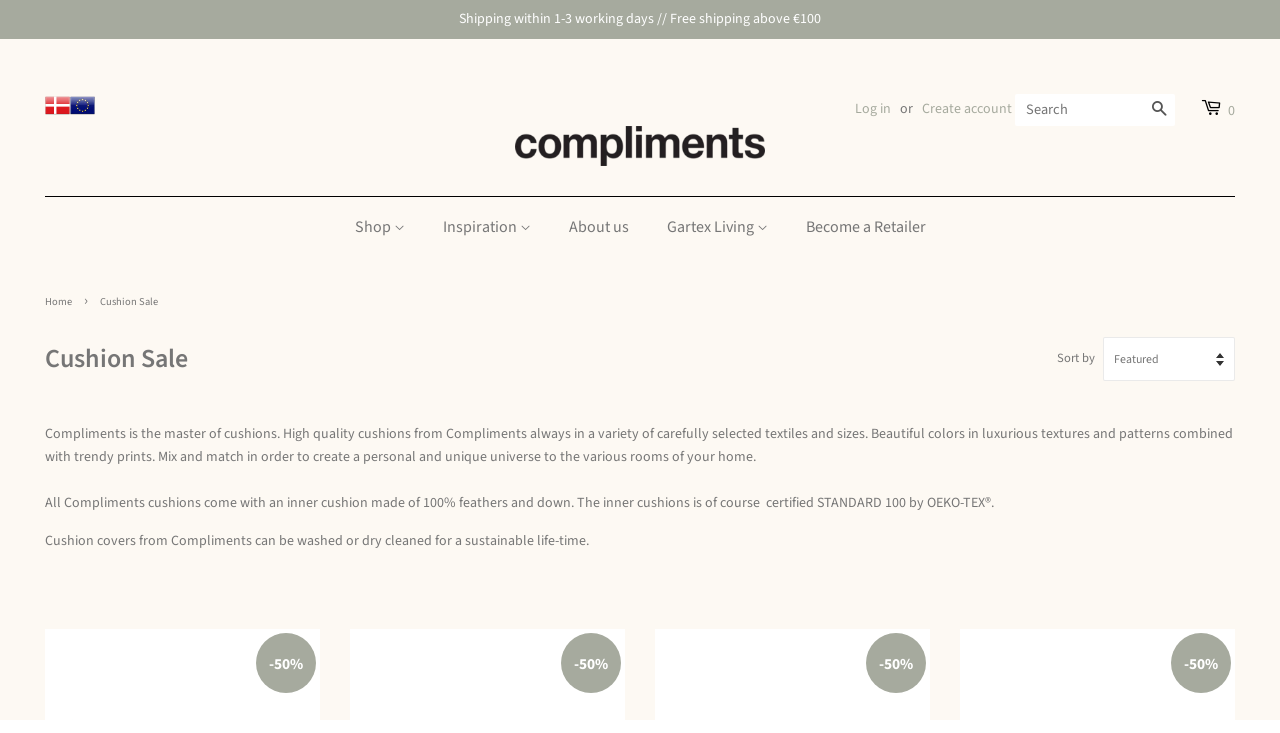

--- FILE ---
content_type: text/html; charset=utf-8
request_url: https://www.en.compliments.dk/collections/cushions-outlet
body_size: 28678
content:
<!doctype html>
<html class="no-js" lang="en">
<head>

	<!-- Start cookieyes banner -->
	<script id="cookieyes" type="text/javascript" src="https://cdn-cookieyes.com/common/shopify.js"></script>
	<script id="cookieyes" type="text/javascript" src="https://cdn-cookieyes.com/client_data/7b9f80c8f97deb426b9c16a3/script.js"></script>
	<!-- End cookieyes banner -->
  
  <script>
(function(g,e,o,t,a,r,ge,tl,y,s){
t=g.getElementsByTagName(e)[0];y=g.createElement(e);y.async=true;
y.src='https://g990421675.co/gr?id=-MWYzceNysgyE7I3Evj7&refurl='+g.referrer+'&winurl='+encodeURIComponent(window.location);
t.parentNode.insertBefore(y,t);
})(document,'script');
</script>


  <!-- Google Font ================================================== -->
  <link rel="preconnect" href="https://fonts.gstatic.com">
  <link href="https://fonts.googleapis.com/css2?family=Source+Sans+Pro&display=swap" rel="stylesheet"> 

  <!-- Basic page needs ================================================== -->
  <meta charset="utf-8">
  <meta http-equiv="X-UA-Compatible" content="IE=edge,chrome=1">

  
  <link rel="shortcut icon" href="//www.en.compliments.dk/cdn/shop/files/Favicon_Compliments_website_32x32.png?v=1625563767" type="image/png" />
  

  <!-- Title and description ================================================== -->
  <title>
  Cushion Sale &ndash; Compliments
  </title>

  
  <meta name="description" content="Compliments is the master of cushions. High quality cushions from Compliments always in a variety of carefully selected textiles and sizes. Beautiful colors in luxurious textures and patterns combined with trendy prints. Mix and match in order to create a personal and unique universe to the various rooms of your home. ">
  

  <!-- Social meta ================================================== -->
  <!-- /snippets/social-meta-tags.liquid -->




<meta property="og:site_name" content="Compliments">
<meta property="og:url" content="https://www.en.compliments.dk/collections/cushions-outlet">
<meta property="og:title" content="Cushion Sale">
<meta property="og:type" content="product.group">
<meta property="og:description" content="Compliments is the master of cushions. High quality cushions from Compliments always in a variety of carefully selected textiles and sizes. Beautiful colors in luxurious textures and patterns combined with trendy prints. Mix and match in order to create a personal and unique universe to the various rooms of your home. ">





<meta name="twitter:card" content="summary_large_image">
<meta name="twitter:title" content="Cushion Sale">
<meta name="twitter:description" content="Compliments is the master of cushions. High quality cushions from Compliments always in a variety of carefully selected textiles and sizes. Beautiful colors in luxurious textures and patterns combined with trendy prints. Mix and match in order to create a personal and unique universe to the various rooms of your home. ">


  <!-- Helpers ================================================== -->
  <link rel="canonical" href="https://www.en.compliments.dk/collections/cushions-outlet">
  <meta name="viewport" content="width=device-width,initial-scale=1">
  <meta name="theme-color" content="#a6aa9e">

  <!-- CSS ================================================== -->
  <link href="//www.en.compliments.dk/cdn/shop/t/2/assets/timber.scss.css?v=176841442874713158571765877027" rel="stylesheet" type="text/css" media="all" />
  <link href="//www.en.compliments.dk/cdn/shop/t/2/assets/theme.scss.css?v=58791844920408979031765877027" rel="stylesheet" type="text/css" media="all" />

  <!-- THIS IS MY CUSTOM CSS -->
  <link href="//www.en.compliments.dk/cdn/shop/t/2/assets/custom-styles.css?v=164354415809164598641698846538" rel="stylesheet" type="text/css" media="all" />
  <!-- END NEW CODE  -->

  <script>
    window.theme = window.theme || {};

    var theme = {
      strings: {
        addToCart: "Add to Cart",
        soldOut: "Coming soon",
        unavailable: "Unavailable",
        zoomClose: "Close (Esc)",
        zoomPrev: "Previous (Left arrow key)",
        zoomNext: "Next (Right arrow key)",
        addressError: "Error looking up that address",
        addressNoResults: "No results for that address",
        addressQueryLimit: "You have exceeded the Google API usage limit. Consider upgrading to a \u003ca href=\"https:\/\/developers.google.com\/maps\/premium\/usage-limits\"\u003ePremium Plan\u003c\/a\u003e.",
        authError: "There was a problem authenticating your Google Maps API Key."
      },
      settings: {
        // Adding some settings to allow the editor to update correctly when they are changed
        enableWideLayout: false,
        typeAccentTransform: false,
        typeAccentSpacing: false,
        baseFontSize: '14px',
        headerBaseFontSize: '26px',
        accentFontSize: '16px'
      },
      variables: {
        mediaQueryMedium: 'screen and (max-width: 768px)',
        bpSmall: false
      },
      moneyFormat: "€{{amount_with_comma_separator}}"
    }

    document.documentElement.className = document.documentElement.className.replace('no-js', 'supports-js');
  </script>

  <!-- Header hook for plugins ================================================== -->
  <script>window.performance && window.performance.mark && window.performance.mark('shopify.content_for_header.start');</script><meta id="shopify-digital-wallet" name="shopify-digital-wallet" content="/56852709582/digital_wallets/dialog">
<meta name="shopify-checkout-api-token" content="1d9093d1c51f9ae758cb3ea2d72a32d3">
<link rel="alternate" type="application/atom+xml" title="Feed" href="/collections/cushions-outlet.atom" />
<link rel="alternate" type="application/json+oembed" href="https://www.en.compliments.dk/collections/cushions-outlet.oembed">
<script async="async" src="/checkouts/internal/preloads.js?locale=en-DE"></script>
<script id="apple-pay-shop-capabilities" type="application/json">{"shopId":56852709582,"countryCode":"DK","currencyCode":"EUR","merchantCapabilities":["supports3DS"],"merchantId":"gid:\/\/shopify\/Shop\/56852709582","merchantName":"Compliments","requiredBillingContactFields":["postalAddress","email","phone"],"requiredShippingContactFields":["postalAddress","email","phone"],"shippingType":"shipping","supportedNetworks":["visa","maestro","masterCard"],"total":{"type":"pending","label":"Compliments","amount":"1.00"},"shopifyPaymentsEnabled":true,"supportsSubscriptions":true}</script>
<script id="shopify-features" type="application/json">{"accessToken":"1d9093d1c51f9ae758cb3ea2d72a32d3","betas":["rich-media-storefront-analytics"],"domain":"www.en.compliments.dk","predictiveSearch":true,"shopId":56852709582,"locale":"en"}</script>
<script>var Shopify = Shopify || {};
Shopify.shop = "gartex-int.myshopify.com";
Shopify.locale = "en";
Shopify.currency = {"active":"EUR","rate":"1.0"};
Shopify.country = "DE";
Shopify.theme = {"name":"[nSales] - LIVE","id":122575847630,"schema_name":"Minimal","schema_version":"12.2.1","theme_store_id":null,"role":"main"};
Shopify.theme.handle = "null";
Shopify.theme.style = {"id":null,"handle":null};
Shopify.cdnHost = "www.en.compliments.dk/cdn";
Shopify.routes = Shopify.routes || {};
Shopify.routes.root = "/";</script>
<script type="module">!function(o){(o.Shopify=o.Shopify||{}).modules=!0}(window);</script>
<script>!function(o){function n(){var o=[];function n(){o.push(Array.prototype.slice.apply(arguments))}return n.q=o,n}var t=o.Shopify=o.Shopify||{};t.loadFeatures=n(),t.autoloadFeatures=n()}(window);</script>
<script id="shop-js-analytics" type="application/json">{"pageType":"collection"}</script>
<script defer="defer" async type="module" src="//www.en.compliments.dk/cdn/shopifycloud/shop-js/modules/v2/client.init-shop-cart-sync_BdyHc3Nr.en.esm.js"></script>
<script defer="defer" async type="module" src="//www.en.compliments.dk/cdn/shopifycloud/shop-js/modules/v2/chunk.common_Daul8nwZ.esm.js"></script>
<script type="module">
  await import("//www.en.compliments.dk/cdn/shopifycloud/shop-js/modules/v2/client.init-shop-cart-sync_BdyHc3Nr.en.esm.js");
await import("//www.en.compliments.dk/cdn/shopifycloud/shop-js/modules/v2/chunk.common_Daul8nwZ.esm.js");

  window.Shopify.SignInWithShop?.initShopCartSync?.({"fedCMEnabled":true,"windoidEnabled":true});

</script>
<script>(function() {
  var isLoaded = false;
  function asyncLoad() {
    if (isLoaded) return;
    isLoaded = true;
    var urls = ["https:\/\/widget.trustpilot.com\/bootstrap\/v5\/tp.widget.sync.bootstrap.min.js?shop=gartex-int.myshopify.com","https:\/\/ecommplugins-scripts.trustpilot.com\/v2.1\/js\/header.min.js?settings=eyJrZXkiOiJ1RXcweFJ4WGJjRGtjU1B3IiwicyI6InNrdSJ9\u0026shop=gartex-int.myshopify.com","https:\/\/ecommplugins-trustboxsettings.trustpilot.com\/gartex-int.myshopify.com.js?settings=1663324469581\u0026shop=gartex-int.myshopify.com","https:\/\/na.shgcdn3.com\/pixel-collector.js?shop=gartex-int.myshopify.com"];
    for (var i = 0; i < urls.length; i++) {
      var s = document.createElement('script');
      s.type = 'text/javascript';
      s.async = true;
      s.src = urls[i];
      var x = document.getElementsByTagName('script')[0];
      x.parentNode.insertBefore(s, x);
    }
  };
  if(window.attachEvent) {
    window.attachEvent('onload', asyncLoad);
  } else {
    window.addEventListener('load', asyncLoad, false);
  }
})();</script>
<script id="__st">var __st={"a":56852709582,"offset":3600,"reqid":"b1d759c4-9f9f-4fa2-bd07-1af2534f7aca-1768984517","pageurl":"www.en.compliments.dk\/collections\/cushions-outlet","u":"460a7c467328","p":"collection","rtyp":"collection","rid":265910026446};</script>
<script>window.ShopifyPaypalV4VisibilityTracking = true;</script>
<script id="captcha-bootstrap">!function(){'use strict';const t='contact',e='account',n='new_comment',o=[[t,t],['blogs',n],['comments',n],[t,'customer']],c=[[e,'customer_login'],[e,'guest_login'],[e,'recover_customer_password'],[e,'create_customer']],r=t=>t.map((([t,e])=>`form[action*='/${t}']:not([data-nocaptcha='true']) input[name='form_type'][value='${e}']`)).join(','),a=t=>()=>t?[...document.querySelectorAll(t)].map((t=>t.form)):[];function s(){const t=[...o],e=r(t);return a(e)}const i='password',u='form_key',d=['recaptcha-v3-token','g-recaptcha-response','h-captcha-response',i],f=()=>{try{return window.sessionStorage}catch{return}},m='__shopify_v',_=t=>t.elements[u];function p(t,e,n=!1){try{const o=window.sessionStorage,c=JSON.parse(o.getItem(e)),{data:r}=function(t){const{data:e,action:n}=t;return t[m]||n?{data:e,action:n}:{data:t,action:n}}(c);for(const[e,n]of Object.entries(r))t.elements[e]&&(t.elements[e].value=n);n&&o.removeItem(e)}catch(o){console.error('form repopulation failed',{error:o})}}const l='form_type',E='cptcha';function T(t){t.dataset[E]=!0}const w=window,h=w.document,L='Shopify',v='ce_forms',y='captcha';let A=!1;((t,e)=>{const n=(g='f06e6c50-85a8-45c8-87d0-21a2b65856fe',I='https://cdn.shopify.com/shopifycloud/storefront-forms-hcaptcha/ce_storefront_forms_captcha_hcaptcha.v1.5.2.iife.js',D={infoText:'Protected by hCaptcha',privacyText:'Privacy',termsText:'Terms'},(t,e,n)=>{const o=w[L][v],c=o.bindForm;if(c)return c(t,g,e,D).then(n);var r;o.q.push([[t,g,e,D],n]),r=I,A||(h.body.append(Object.assign(h.createElement('script'),{id:'captcha-provider',async:!0,src:r})),A=!0)});var g,I,D;w[L]=w[L]||{},w[L][v]=w[L][v]||{},w[L][v].q=[],w[L][y]=w[L][y]||{},w[L][y].protect=function(t,e){n(t,void 0,e),T(t)},Object.freeze(w[L][y]),function(t,e,n,w,h,L){const[v,y,A,g]=function(t,e,n){const i=e?o:[],u=t?c:[],d=[...i,...u],f=r(d),m=r(i),_=r(d.filter((([t,e])=>n.includes(e))));return[a(f),a(m),a(_),s()]}(w,h,L),I=t=>{const e=t.target;return e instanceof HTMLFormElement?e:e&&e.form},D=t=>v().includes(t);t.addEventListener('submit',(t=>{const e=I(t);if(!e)return;const n=D(e)&&!e.dataset.hcaptchaBound&&!e.dataset.recaptchaBound,o=_(e),c=g().includes(e)&&(!o||!o.value);(n||c)&&t.preventDefault(),c&&!n&&(function(t){try{if(!f())return;!function(t){const e=f();if(!e)return;const n=_(t);if(!n)return;const o=n.value;o&&e.removeItem(o)}(t);const e=Array.from(Array(32),(()=>Math.random().toString(36)[2])).join('');!function(t,e){_(t)||t.append(Object.assign(document.createElement('input'),{type:'hidden',name:u})),t.elements[u].value=e}(t,e),function(t,e){const n=f();if(!n)return;const o=[...t.querySelectorAll(`input[type='${i}']`)].map((({name:t})=>t)),c=[...d,...o],r={};for(const[a,s]of new FormData(t).entries())c.includes(a)||(r[a]=s);n.setItem(e,JSON.stringify({[m]:1,action:t.action,data:r}))}(t,e)}catch(e){console.error('failed to persist form',e)}}(e),e.submit())}));const S=(t,e)=>{t&&!t.dataset[E]&&(n(t,e.some((e=>e===t))),T(t))};for(const o of['focusin','change'])t.addEventListener(o,(t=>{const e=I(t);D(e)&&S(e,y())}));const B=e.get('form_key'),M=e.get(l),P=B&&M;t.addEventListener('DOMContentLoaded',(()=>{const t=y();if(P)for(const e of t)e.elements[l].value===M&&p(e,B);[...new Set([...A(),...v().filter((t=>'true'===t.dataset.shopifyCaptcha))])].forEach((e=>S(e,t)))}))}(h,new URLSearchParams(w.location.search),n,t,e,['guest_login'])})(!0,!0)}();</script>
<script integrity="sha256-4kQ18oKyAcykRKYeNunJcIwy7WH5gtpwJnB7kiuLZ1E=" data-source-attribution="shopify.loadfeatures" defer="defer" src="//www.en.compliments.dk/cdn/shopifycloud/storefront/assets/storefront/load_feature-a0a9edcb.js" crossorigin="anonymous"></script>
<script data-source-attribution="shopify.dynamic_checkout.dynamic.init">var Shopify=Shopify||{};Shopify.PaymentButton=Shopify.PaymentButton||{isStorefrontPortableWallets:!0,init:function(){window.Shopify.PaymentButton.init=function(){};var t=document.createElement("script");t.src="https://www.en.compliments.dk/cdn/shopifycloud/portable-wallets/latest/portable-wallets.en.js",t.type="module",document.head.appendChild(t)}};
</script>
<script data-source-attribution="shopify.dynamic_checkout.buyer_consent">
  function portableWalletsHideBuyerConsent(e){var t=document.getElementById("shopify-buyer-consent"),n=document.getElementById("shopify-subscription-policy-button");t&&n&&(t.classList.add("hidden"),t.setAttribute("aria-hidden","true"),n.removeEventListener("click",e))}function portableWalletsShowBuyerConsent(e){var t=document.getElementById("shopify-buyer-consent"),n=document.getElementById("shopify-subscription-policy-button");t&&n&&(t.classList.remove("hidden"),t.removeAttribute("aria-hidden"),n.addEventListener("click",e))}window.Shopify?.PaymentButton&&(window.Shopify.PaymentButton.hideBuyerConsent=portableWalletsHideBuyerConsent,window.Shopify.PaymentButton.showBuyerConsent=portableWalletsShowBuyerConsent);
</script>
<script data-source-attribution="shopify.dynamic_checkout.cart.bootstrap">document.addEventListener("DOMContentLoaded",(function(){function t(){return document.querySelector("shopify-accelerated-checkout-cart, shopify-accelerated-checkout")}if(t())Shopify.PaymentButton.init();else{new MutationObserver((function(e,n){t()&&(Shopify.PaymentButton.init(),n.disconnect())})).observe(document.body,{childList:!0,subtree:!0})}}));
</script>
<link id="shopify-accelerated-checkout-styles" rel="stylesheet" media="screen" href="https://www.en.compliments.dk/cdn/shopifycloud/portable-wallets/latest/accelerated-checkout-backwards-compat.css" crossorigin="anonymous">
<style id="shopify-accelerated-checkout-cart">
        #shopify-buyer-consent {
  margin-top: 1em;
  display: inline-block;
  width: 100%;
}

#shopify-buyer-consent.hidden {
  display: none;
}

#shopify-subscription-policy-button {
  background: none;
  border: none;
  padding: 0;
  text-decoration: underline;
  font-size: inherit;
  cursor: pointer;
}

#shopify-subscription-policy-button::before {
  box-shadow: none;
}

      </style>

<script>window.performance && window.performance.mark && window.performance.mark('shopify.content_for_header.end');</script>

  <script src="//www.en.compliments.dk/cdn/shop/t/2/assets/jquery-2.2.3.min.js?v=58211863146907186831621243551" type="text/javascript"></script>

  <script src="//www.en.compliments.dk/cdn/shop/t/2/assets/lazysizes.min.js?v=155223123402716617051621243552" async="async"></script>

  
  


  

<script type="text/javascript">
  
    window.SHG_CUSTOMER = null;
  
</script>










<link href="https://monorail-edge.shopifysvc.com" rel="dns-prefetch">
<script>(function(){if ("sendBeacon" in navigator && "performance" in window) {try {var session_token_from_headers = performance.getEntriesByType('navigation')[0].serverTiming.find(x => x.name == '_s').description;} catch {var session_token_from_headers = undefined;}var session_cookie_matches = document.cookie.match(/_shopify_s=([^;]*)/);var session_token_from_cookie = session_cookie_matches && session_cookie_matches.length === 2 ? session_cookie_matches[1] : "";var session_token = session_token_from_headers || session_token_from_cookie || "";function handle_abandonment_event(e) {var entries = performance.getEntries().filter(function(entry) {return /monorail-edge.shopifysvc.com/.test(entry.name);});if (!window.abandonment_tracked && entries.length === 0) {window.abandonment_tracked = true;var currentMs = Date.now();var navigation_start = performance.timing.navigationStart;var payload = {shop_id: 56852709582,url: window.location.href,navigation_start,duration: currentMs - navigation_start,session_token,page_type: "collection"};window.navigator.sendBeacon("https://monorail-edge.shopifysvc.com/v1/produce", JSON.stringify({schema_id: "online_store_buyer_site_abandonment/1.1",payload: payload,metadata: {event_created_at_ms: currentMs,event_sent_at_ms: currentMs}}));}}window.addEventListener('pagehide', handle_abandonment_event);}}());</script>
<script id="web-pixels-manager-setup">(function e(e,d,r,n,o){if(void 0===o&&(o={}),!Boolean(null===(a=null===(i=window.Shopify)||void 0===i?void 0:i.analytics)||void 0===a?void 0:a.replayQueue)){var i,a;window.Shopify=window.Shopify||{};var t=window.Shopify;t.analytics=t.analytics||{};var s=t.analytics;s.replayQueue=[],s.publish=function(e,d,r){return s.replayQueue.push([e,d,r]),!0};try{self.performance.mark("wpm:start")}catch(e){}var l=function(){var e={modern:/Edge?\/(1{2}[4-9]|1[2-9]\d|[2-9]\d{2}|\d{4,})\.\d+(\.\d+|)|Firefox\/(1{2}[4-9]|1[2-9]\d|[2-9]\d{2}|\d{4,})\.\d+(\.\d+|)|Chrom(ium|e)\/(9{2}|\d{3,})\.\d+(\.\d+|)|(Maci|X1{2}).+ Version\/(15\.\d+|(1[6-9]|[2-9]\d|\d{3,})\.\d+)([,.]\d+|)( \(\w+\)|)( Mobile\/\w+|) Safari\/|Chrome.+OPR\/(9{2}|\d{3,})\.\d+\.\d+|(CPU[ +]OS|iPhone[ +]OS|CPU[ +]iPhone|CPU IPhone OS|CPU iPad OS)[ +]+(15[._]\d+|(1[6-9]|[2-9]\d|\d{3,})[._]\d+)([._]\d+|)|Android:?[ /-](13[3-9]|1[4-9]\d|[2-9]\d{2}|\d{4,})(\.\d+|)(\.\d+|)|Android.+Firefox\/(13[5-9]|1[4-9]\d|[2-9]\d{2}|\d{4,})\.\d+(\.\d+|)|Android.+Chrom(ium|e)\/(13[3-9]|1[4-9]\d|[2-9]\d{2}|\d{4,})\.\d+(\.\d+|)|SamsungBrowser\/([2-9]\d|\d{3,})\.\d+/,legacy:/Edge?\/(1[6-9]|[2-9]\d|\d{3,})\.\d+(\.\d+|)|Firefox\/(5[4-9]|[6-9]\d|\d{3,})\.\d+(\.\d+|)|Chrom(ium|e)\/(5[1-9]|[6-9]\d|\d{3,})\.\d+(\.\d+|)([\d.]+$|.*Safari\/(?![\d.]+ Edge\/[\d.]+$))|(Maci|X1{2}).+ Version\/(10\.\d+|(1[1-9]|[2-9]\d|\d{3,})\.\d+)([,.]\d+|)( \(\w+\)|)( Mobile\/\w+|) Safari\/|Chrome.+OPR\/(3[89]|[4-9]\d|\d{3,})\.\d+\.\d+|(CPU[ +]OS|iPhone[ +]OS|CPU[ +]iPhone|CPU IPhone OS|CPU iPad OS)[ +]+(10[._]\d+|(1[1-9]|[2-9]\d|\d{3,})[._]\d+)([._]\d+|)|Android:?[ /-](13[3-9]|1[4-9]\d|[2-9]\d{2}|\d{4,})(\.\d+|)(\.\d+|)|Mobile Safari.+OPR\/([89]\d|\d{3,})\.\d+\.\d+|Android.+Firefox\/(13[5-9]|1[4-9]\d|[2-9]\d{2}|\d{4,})\.\d+(\.\d+|)|Android.+Chrom(ium|e)\/(13[3-9]|1[4-9]\d|[2-9]\d{2}|\d{4,})\.\d+(\.\d+|)|Android.+(UC? ?Browser|UCWEB|U3)[ /]?(15\.([5-9]|\d{2,})|(1[6-9]|[2-9]\d|\d{3,})\.\d+)\.\d+|SamsungBrowser\/(5\.\d+|([6-9]|\d{2,})\.\d+)|Android.+MQ{2}Browser\/(14(\.(9|\d{2,})|)|(1[5-9]|[2-9]\d|\d{3,})(\.\d+|))(\.\d+|)|K[Aa][Ii]OS\/(3\.\d+|([4-9]|\d{2,})\.\d+)(\.\d+|)/},d=e.modern,r=e.legacy,n=navigator.userAgent;return n.match(d)?"modern":n.match(r)?"legacy":"unknown"}(),u="modern"===l?"modern":"legacy",c=(null!=n?n:{modern:"",legacy:""})[u],f=function(e){return[e.baseUrl,"/wpm","/b",e.hashVersion,"modern"===e.buildTarget?"m":"l",".js"].join("")}({baseUrl:d,hashVersion:r,buildTarget:u}),m=function(e){var d=e.version,r=e.bundleTarget,n=e.surface,o=e.pageUrl,i=e.monorailEndpoint;return{emit:function(e){var a=e.status,t=e.errorMsg,s=(new Date).getTime(),l=JSON.stringify({metadata:{event_sent_at_ms:s},events:[{schema_id:"web_pixels_manager_load/3.1",payload:{version:d,bundle_target:r,page_url:o,status:a,surface:n,error_msg:t},metadata:{event_created_at_ms:s}}]});if(!i)return console&&console.warn&&console.warn("[Web Pixels Manager] No Monorail endpoint provided, skipping logging."),!1;try{return self.navigator.sendBeacon.bind(self.navigator)(i,l)}catch(e){}var u=new XMLHttpRequest;try{return u.open("POST",i,!0),u.setRequestHeader("Content-Type","text/plain"),u.send(l),!0}catch(e){return console&&console.warn&&console.warn("[Web Pixels Manager] Got an unhandled error while logging to Monorail."),!1}}}}({version:r,bundleTarget:l,surface:e.surface,pageUrl:self.location.href,monorailEndpoint:e.monorailEndpoint});try{o.browserTarget=l,function(e){var d=e.src,r=e.async,n=void 0===r||r,o=e.onload,i=e.onerror,a=e.sri,t=e.scriptDataAttributes,s=void 0===t?{}:t,l=document.createElement("script"),u=document.querySelector("head"),c=document.querySelector("body");if(l.async=n,l.src=d,a&&(l.integrity=a,l.crossOrigin="anonymous"),s)for(var f in s)if(Object.prototype.hasOwnProperty.call(s,f))try{l.dataset[f]=s[f]}catch(e){}if(o&&l.addEventListener("load",o),i&&l.addEventListener("error",i),u)u.appendChild(l);else{if(!c)throw new Error("Did not find a head or body element to append the script");c.appendChild(l)}}({src:f,async:!0,onload:function(){if(!function(){var e,d;return Boolean(null===(d=null===(e=window.Shopify)||void 0===e?void 0:e.analytics)||void 0===d?void 0:d.initialized)}()){var d=window.webPixelsManager.init(e)||void 0;if(d){var r=window.Shopify.analytics;r.replayQueue.forEach((function(e){var r=e[0],n=e[1],o=e[2];d.publishCustomEvent(r,n,o)})),r.replayQueue=[],r.publish=d.publishCustomEvent,r.visitor=d.visitor,r.initialized=!0}}},onerror:function(){return m.emit({status:"failed",errorMsg:"".concat(f," has failed to load")})},sri:function(e){var d=/^sha384-[A-Za-z0-9+/=]+$/;return"string"==typeof e&&d.test(e)}(c)?c:"",scriptDataAttributes:o}),m.emit({status:"loading"})}catch(e){m.emit({status:"failed",errorMsg:(null==e?void 0:e.message)||"Unknown error"})}}})({shopId: 56852709582,storefrontBaseUrl: "https://www.en.compliments.dk",extensionsBaseUrl: "https://extensions.shopifycdn.com/cdn/shopifycloud/web-pixels-manager",monorailEndpoint: "https://monorail-edge.shopifysvc.com/unstable/produce_batch",surface: "storefront-renderer",enabledBetaFlags: ["2dca8a86"],webPixelsConfigList: [{"id":"2201682265","configuration":"{\"site_id\":\"699cac9a-e6b7-4a6d-aa4a-d58b03166e8f\",\"analytics_endpoint\":\"https:\\\/\\\/na.shgcdn3.com\"}","eventPayloadVersion":"v1","runtimeContext":"STRICT","scriptVersion":"695709fc3f146fa50a25299517a954f2","type":"APP","apiClientId":1158168,"privacyPurposes":["ANALYTICS","MARKETING","SALE_OF_DATA"],"dataSharingAdjustments":{"protectedCustomerApprovalScopes":["read_customer_personal_data"]}},{"id":"shopify-app-pixel","configuration":"{}","eventPayloadVersion":"v1","runtimeContext":"STRICT","scriptVersion":"0450","apiClientId":"shopify-pixel","type":"APP","privacyPurposes":["ANALYTICS","MARKETING"]},{"id":"shopify-custom-pixel","eventPayloadVersion":"v1","runtimeContext":"LAX","scriptVersion":"0450","apiClientId":"shopify-pixel","type":"CUSTOM","privacyPurposes":["ANALYTICS","MARKETING"]}],isMerchantRequest: false,initData: {"shop":{"name":"Compliments","paymentSettings":{"currencyCode":"EUR"},"myshopifyDomain":"gartex-int.myshopify.com","countryCode":"DK","storefrontUrl":"https:\/\/www.en.compliments.dk"},"customer":null,"cart":null,"checkout":null,"productVariants":[],"purchasingCompany":null},},"https://www.en.compliments.dk/cdn","fcfee988w5aeb613cpc8e4bc33m6693e112",{"modern":"","legacy":""},{"shopId":"56852709582","storefrontBaseUrl":"https:\/\/www.en.compliments.dk","extensionBaseUrl":"https:\/\/extensions.shopifycdn.com\/cdn\/shopifycloud\/web-pixels-manager","surface":"storefront-renderer","enabledBetaFlags":"[\"2dca8a86\"]","isMerchantRequest":"false","hashVersion":"fcfee988w5aeb613cpc8e4bc33m6693e112","publish":"custom","events":"[[\"page_viewed\",{}],[\"collection_viewed\",{\"collection\":{\"id\":\"265910026446\",\"title\":\"Cushion Sale\",\"productVariants\":[{\"price\":{\"amount\":34.0,\"currencyCode\":\"EUR\"},\"product\":{\"title\":\"Hector Cushion\",\"vendor\":\"Compliments\",\"id\":\"7153768890574\",\"untranslatedTitle\":\"Hector Cushion\",\"url\":\"\/products\/hector-cushion-50x50-cm-1\",\"type\":\"\"},\"id\":\"41757931012302\",\"image\":{\"src\":\"\/\/www.en.compliments.dk\/cdn\/shop\/files\/95096-0-70.jpg?v=1768957220\"},\"sku\":\"95096-0-70\",\"title\":\"Default Title\",\"untranslatedTitle\":\"Default Title\"},{\"price\":{\"amount\":27.5,\"currencyCode\":\"EUR\"},\"product\":{\"title\":\"Ikat Cushion\",\"vendor\":\"Compliments\",\"id\":\"7153770463438\",\"untranslatedTitle\":\"Ikat Cushion\",\"url\":\"\/products\/ikat-cushion-40x60-cm-45x45-cm\",\"type\":\"\"},\"id\":\"41757936189646\",\"image\":{\"src\":\"\/\/www.en.compliments.dk\/cdn\/shop\/files\/95105-30.jpg?v=1768957211\"},\"sku\":\"95105-30\",\"title\":\"Default Title\",\"untranslatedTitle\":\"Default Title\"},{\"price\":{\"amount\":27.5,\"currencyCode\":\"EUR\"},\"product\":{\"title\":\"Ikat Cushion\",\"vendor\":\"Compliments\",\"id\":\"7153770496206\",\"untranslatedTitle\":\"Ikat Cushion\",\"url\":\"\/products\/ikat-cushion-40x60-cm-45x45-cm-1\",\"type\":\"\"},\"id\":\"41757936222414\",\"image\":{\"src\":\"\/\/www.en.compliments.dk\/cdn\/shop\/files\/95105-50.jpg?v=1768957197\"},\"sku\":\"95105-50\",\"title\":\"Default Title\",\"untranslatedTitle\":\"Default Title\"},{\"price\":{\"amount\":27.5,\"currencyCode\":\"EUR\"},\"product\":{\"title\":\"Ikat Cushion\",\"vendor\":\"Compliments\",\"id\":\"7153770528974\",\"untranslatedTitle\":\"Ikat Cushion\",\"url\":\"\/products\/ikat-cushion-40x60-cm-45x45-cm-2\",\"type\":\"\"},\"id\":\"41757936255182\",\"image\":{\"src\":\"\/\/www.en.compliments.dk\/cdn\/shop\/files\/95105-70.jpg?v=1768957252\"},\"sku\":\"95105-70\",\"title\":\"Default Title\",\"untranslatedTitle\":\"Default Title\"},{\"price\":{\"amount\":21.0,\"currencyCode\":\"EUR\"},\"product\":{\"title\":\"Dotty Cushion 45x45 cm\",\"vendor\":\"Compliments\",\"id\":\"7153765744846\",\"untranslatedTitle\":\"Dotty Cushion 45x45 cm\",\"url\":\"\/products\/dotty-cushion-45x45-cm-45x45-cm-1\",\"type\":\"\"},\"id\":\"41757920395470\",\"image\":{\"src\":\"\/\/www.en.compliments.dk\/cdn\/shop\/files\/95072-50.jpg?v=1768957215\"},\"sku\":\"95072-50\",\"title\":\"Default Title\",\"untranslatedTitle\":\"Default Title\"},{\"price\":{\"amount\":27.5,\"currencyCode\":\"EUR\"},\"product\":{\"title\":\"Galaxy Cushion\",\"vendor\":\"Compliments\",\"id\":\"7153765286094\",\"untranslatedTitle\":\"Galaxy Cushion\",\"url\":\"\/products\/galaxy-cushion-45x45-cm\",\"type\":\"\"},\"id\":\"41757919051982\",\"image\":{\"src\":\"\/\/www.en.compliments.dk\/cdn\/shop\/files\/95065-50.jpg?v=1768957262\"},\"sku\":\"95065-50\",\"title\":\"Default Title\",\"untranslatedTitle\":\"Default Title\"},{\"price\":{\"amount\":27.5,\"currencyCode\":\"EUR\"},\"product\":{\"title\":\"Galaxy Cushion\",\"vendor\":\"Compliments\",\"id\":\"7153765318862\",\"untranslatedTitle\":\"Galaxy Cushion\",\"url\":\"\/products\/galaxy-cushion-45x45-cm-1\",\"type\":\"\"},\"id\":\"41757919084750\",\"image\":{\"src\":\"\/\/www.en.compliments.dk\/cdn\/shop\/files\/95065-80.jpg?v=1768957229\"},\"sku\":\"95065-80\",\"title\":\"Default Title\",\"untranslatedTitle\":\"Default Title\"},{\"price\":{\"amount\":24.0,\"currencyCode\":\"EUR\"},\"product\":{\"title\":\"Earth Cushion\",\"vendor\":\"Compliments\",\"id\":\"7153765515470\",\"untranslatedTitle\":\"Earth Cushion\",\"url\":\"\/products\/earth-cushion-45x45-cm\",\"type\":\"\"},\"id\":\"41757919969486\",\"image\":{\"src\":\"\/\/www.en.compliments.dk\/cdn\/shop\/files\/95071-50.jpg?v=1768957197\"},\"sku\":\"95071-50\",\"title\":\"Default Title\",\"untranslatedTitle\":\"Default Title\"},{\"price\":{\"amount\":24.0,\"currencyCode\":\"EUR\"},\"product\":{\"title\":\"Bloom Cushion 50x 50 cm\",\"vendor\":\"Compliments\",\"id\":\"7153767514318\",\"untranslatedTitle\":\"Bloom Cushion 50x 50 cm\",\"url\":\"\/products\/bloom-cushion-50x-50-cm-50x50-cm\",\"type\":\"\"},\"id\":\"41757924491470\",\"image\":{\"src\":\"\/\/www.en.compliments.dk\/cdn\/shop\/files\/95079-0-20.jpg?v=1768957262\"},\"sku\":\"95079-0-20\",\"title\":\"Default Title\",\"untranslatedTitle\":\"Default Title\"},{\"price\":{\"amount\":24.0,\"currencyCode\":\"EUR\"},\"product\":{\"title\":\"Bloom Cushion 50x 50 cm\",\"vendor\":\"Compliments\",\"id\":\"7153767547086\",\"untranslatedTitle\":\"Bloom Cushion 50x 50 cm\",\"url\":\"\/products\/bloom-cushion-50x-50-cm-50x50-cm-1\",\"type\":\"\"},\"id\":\"41757924557006\",\"image\":{\"src\":\"\/\/www.en.compliments.dk\/cdn\/shop\/files\/95079-0-50.jpg?v=1768957243\"},\"sku\":\"95079-0-50\",\"title\":\"Default Title\",\"untranslatedTitle\":\"Default Title\"},{\"price\":{\"amount\":24.0,\"currencyCode\":\"EUR\"},\"product\":{\"title\":\"Oliver Cushion\",\"vendor\":\"Compliments\",\"id\":\"7153764303054\",\"untranslatedTitle\":\"Oliver Cushion\",\"url\":\"\/products\/oliver-cushion-45x45-cm\",\"type\":\"\"},\"id\":\"41757916496078\",\"image\":{\"src\":\"\/\/www.en.compliments.dk\/cdn\/shop\/files\/95059-20.jpg?v=1768957210\"},\"sku\":\"95059-20\",\"title\":\"Default Title\",\"untranslatedTitle\":\"Default Title\"},{\"price\":{\"amount\":32.5,\"currencyCode\":\"EUR\"},\"product\":{\"title\":\"Wilde Cushion Ø50 cm\",\"vendor\":\"Compliments\",\"id\":\"7153761124558\",\"untranslatedTitle\":\"Wilde Cushion Ø50 cm\",\"url\":\"\/products\/wilde-cushion-o50-cm-round-50-cm\",\"type\":\"\"},\"id\":\"41757905191118\",\"image\":{\"src\":\"\/\/www.en.compliments.dk\/cdn\/shop\/files\/95016-3-40.jpg?v=1768957271\"},\"sku\":\"95016-3-40\",\"title\":\"Default Title\",\"untranslatedTitle\":\"Default Title\"},{\"price\":{\"amount\":34.0,\"currencyCode\":\"EUR\"},\"product\":{\"title\":\"Laura Cushion dia. 20x50 cm\",\"vendor\":\"Compliments\",\"id\":\"7153764106446\",\"untranslatedTitle\":\"Laura Cushion dia. 20x50 cm\",\"url\":\"\/products\/laura-cushion-dia-20x50-cm-dia-20x50-cm\",\"type\":\"\"},\"id\":\"41757916168398\",\"image\":{\"src\":\"\/\/www.en.compliments.dk\/cdn\/shop\/files\/95057-9-20.jpg?v=1768957202\"},\"sku\":\"95057-9-20\",\"title\":\"Default Title\",\"untranslatedTitle\":\"Default Title\"},{\"price\":{\"amount\":31.0,\"currencyCode\":\"EUR\"},\"product\":{\"title\":\"Malmö Cushion dia. 20x50 cm\",\"vendor\":\"Compliments\",\"id\":\"7153765875918\",\"untranslatedTitle\":\"Malmö Cushion dia. 20x50 cm\",\"url\":\"\/products\/malmo-cushion-dia-20x50-cm-dia-20x50-cm\",\"type\":\"\"},\"id\":\"41757920526542\",\"image\":{\"src\":\"\/\/www.en.compliments.dk\/cdn\/shop\/files\/95074-9-50.jpg?v=1768957197\"},\"sku\":\"95074-9-50\",\"title\":\"Default Title\",\"untranslatedTitle\":\"Default Title\"},{\"price\":{\"amount\":31.0,\"currencyCode\":\"EUR\"},\"product\":{\"title\":\"Kalmar Cushion dia. 20x50 cm\",\"vendor\":\"Compliments\",\"id\":\"7153767612622\",\"untranslatedTitle\":\"Kalmar Cushion dia. 20x50 cm\",\"url\":\"\/products\/kalmar-cushion-dia-20x50-cm-dia-20x50-cm\",\"type\":\"\"},\"id\":\"41757924688078\",\"image\":{\"src\":\"\/\/www.en.compliments.dk\/cdn\/shop\/files\/95080-9-20.jpg?v=1768957229\"},\"sku\":\"95080-9-20\",\"title\":\"Default Title\",\"untranslatedTitle\":\"Default Title\"},{\"price\":{\"amount\":24.0,\"currencyCode\":\"EUR\"},\"product\":{\"title\":\"Castle Cushion 40x60 cm\",\"vendor\":\"Compliments\",\"id\":\"7153767776462\",\"untranslatedTitle\":\"Castle Cushion 40x60 cm\",\"url\":\"\/products\/castle-cushion-40x60-cm-45x45-cm\",\"type\":\"\"},\"id\":\"41757925245134\",\"image\":{\"src\":\"\/\/www.en.compliments.dk\/cdn\/shop\/files\/95081-60.jpg?v=1768957197\"},\"sku\":\"95081-60\",\"title\":\"Default Title\",\"untranslatedTitle\":\"Default Title\"},{\"price\":{\"amount\":21.0,\"currencyCode\":\"EUR\"},\"product\":{\"title\":\"Wega Cushion\",\"vendor\":\"Compliments\",\"id\":\"7153764827342\",\"untranslatedTitle\":\"Wega Cushion\",\"url\":\"\/products\/wega-cushion-22x43cm-1\",\"type\":\"\"},\"id\":\"41757918068942\",\"image\":{\"src\":\"\/\/www.en.compliments.dk\/cdn\/shop\/files\/95061-10-30.jpg?v=1768957216\"},\"sku\":\"95061-10-30\",\"title\":\"Default Title\",\"untranslatedTitle\":\"Default Title\"},{\"price\":{\"amount\":21.0,\"currencyCode\":\"EUR\"},\"product\":{\"title\":\"Wega Cushion\",\"vendor\":\"Compliments\",\"id\":\"7153764892878\",\"untranslatedTitle\":\"Wega Cushion\",\"url\":\"\/products\/wega-cushion-22x43cm-2\",\"type\":\"\"},\"id\":\"41757918134478\",\"image\":{\"src\":\"\/\/www.en.compliments.dk\/cdn\/shop\/files\/95061-10-35.jpg?v=1768957201\"},\"sku\":\"95061-10-35\",\"title\":\"Default Title\",\"untranslatedTitle\":\"Default Title\"},{\"price\":{\"amount\":24.0,\"currencyCode\":\"EUR\"},\"product\":{\"title\":\"Gingham Cushion 50x50 cm\",\"vendor\":\"Compliments\",\"id\":\"7153767973070\",\"untranslatedTitle\":\"Gingham Cushion 50x50 cm\",\"url\":\"\/products\/gingham-cushion-50x50-cm-50x50-cm\",\"type\":\"\"},\"id\":\"41757926031566\",\"image\":{\"src\":\"\/\/www.en.compliments.dk\/cdn\/shop\/files\/95090-0-21.jpg?v=1768957233\"},\"sku\":\"95090-0-21\",\"title\":\"Default Title\",\"untranslatedTitle\":\"Default Title\"}]}}]]"});</script><script>
  window.ShopifyAnalytics = window.ShopifyAnalytics || {};
  window.ShopifyAnalytics.meta = window.ShopifyAnalytics.meta || {};
  window.ShopifyAnalytics.meta.currency = 'EUR';
  var meta = {"products":[{"id":7153768890574,"gid":"gid:\/\/shopify\/Product\/7153768890574","vendor":"Compliments","type":"","handle":"hector-cushion-50x50-cm-1","variants":[{"id":41757931012302,"price":3400,"name":"Hector Cushion","public_title":null,"sku":"95096-0-70"}],"remote":false},{"id":7153770463438,"gid":"gid:\/\/shopify\/Product\/7153770463438","vendor":"Compliments","type":"","handle":"ikat-cushion-40x60-cm-45x45-cm","variants":[{"id":41757936189646,"price":2750,"name":"Ikat Cushion","public_title":null,"sku":"95105-30"}],"remote":false},{"id":7153770496206,"gid":"gid:\/\/shopify\/Product\/7153770496206","vendor":"Compliments","type":"","handle":"ikat-cushion-40x60-cm-45x45-cm-1","variants":[{"id":41757936222414,"price":2750,"name":"Ikat Cushion","public_title":null,"sku":"95105-50"}],"remote":false},{"id":7153770528974,"gid":"gid:\/\/shopify\/Product\/7153770528974","vendor":"Compliments","type":"","handle":"ikat-cushion-40x60-cm-45x45-cm-2","variants":[{"id":41757936255182,"price":2750,"name":"Ikat Cushion","public_title":null,"sku":"95105-70"}],"remote":false},{"id":7153765744846,"gid":"gid:\/\/shopify\/Product\/7153765744846","vendor":"Compliments","type":"","handle":"dotty-cushion-45x45-cm-45x45-cm-1","variants":[{"id":41757920395470,"price":2100,"name":"Dotty Cushion 45x45 cm","public_title":null,"sku":"95072-50"}],"remote":false},{"id":7153765286094,"gid":"gid:\/\/shopify\/Product\/7153765286094","vendor":"Compliments","type":"","handle":"galaxy-cushion-45x45-cm","variants":[{"id":41757919051982,"price":2750,"name":"Galaxy Cushion","public_title":null,"sku":"95065-50"}],"remote":false},{"id":7153765318862,"gid":"gid:\/\/shopify\/Product\/7153765318862","vendor":"Compliments","type":"","handle":"galaxy-cushion-45x45-cm-1","variants":[{"id":41757919084750,"price":2750,"name":"Galaxy Cushion","public_title":null,"sku":"95065-80"}],"remote":false},{"id":7153765515470,"gid":"gid:\/\/shopify\/Product\/7153765515470","vendor":"Compliments","type":"","handle":"earth-cushion-45x45-cm","variants":[{"id":41757919969486,"price":2400,"name":"Earth Cushion","public_title":null,"sku":"95071-50"}],"remote":false},{"id":7153767514318,"gid":"gid:\/\/shopify\/Product\/7153767514318","vendor":"Compliments","type":"","handle":"bloom-cushion-50x-50-cm-50x50-cm","variants":[{"id":41757924491470,"price":2400,"name":"Bloom Cushion 50x 50 cm","public_title":null,"sku":"95079-0-20"}],"remote":false},{"id":7153767547086,"gid":"gid:\/\/shopify\/Product\/7153767547086","vendor":"Compliments","type":"","handle":"bloom-cushion-50x-50-cm-50x50-cm-1","variants":[{"id":41757924557006,"price":2400,"name":"Bloom Cushion 50x 50 cm","public_title":null,"sku":"95079-0-50"}],"remote":false},{"id":7153764303054,"gid":"gid:\/\/shopify\/Product\/7153764303054","vendor":"Compliments","type":"","handle":"oliver-cushion-45x45-cm","variants":[{"id":41757916496078,"price":2400,"name":"Oliver Cushion","public_title":null,"sku":"95059-20"}],"remote":false},{"id":7153761124558,"gid":"gid:\/\/shopify\/Product\/7153761124558","vendor":"Compliments","type":"","handle":"wilde-cushion-o50-cm-round-50-cm","variants":[{"id":41757905191118,"price":3250,"name":"Wilde Cushion Ø50 cm","public_title":null,"sku":"95016-3-40"}],"remote":false},{"id":7153764106446,"gid":"gid:\/\/shopify\/Product\/7153764106446","vendor":"Compliments","type":"","handle":"laura-cushion-dia-20x50-cm-dia-20x50-cm","variants":[{"id":41757916168398,"price":3400,"name":"Laura Cushion dia. 20x50 cm","public_title":null,"sku":"95057-9-20"}],"remote":false},{"id":7153765875918,"gid":"gid:\/\/shopify\/Product\/7153765875918","vendor":"Compliments","type":"","handle":"malmo-cushion-dia-20x50-cm-dia-20x50-cm","variants":[{"id":41757920526542,"price":3100,"name":"Malmö Cushion dia. 20x50 cm","public_title":null,"sku":"95074-9-50"}],"remote":false},{"id":7153767612622,"gid":"gid:\/\/shopify\/Product\/7153767612622","vendor":"Compliments","type":"","handle":"kalmar-cushion-dia-20x50-cm-dia-20x50-cm","variants":[{"id":41757924688078,"price":3100,"name":"Kalmar Cushion dia. 20x50 cm","public_title":null,"sku":"95080-9-20"}],"remote":false},{"id":7153767776462,"gid":"gid:\/\/shopify\/Product\/7153767776462","vendor":"Compliments","type":"","handle":"castle-cushion-40x60-cm-45x45-cm","variants":[{"id":41757925245134,"price":2400,"name":"Castle Cushion 40x60 cm","public_title":null,"sku":"95081-60"}],"remote":false},{"id":7153764827342,"gid":"gid:\/\/shopify\/Product\/7153764827342","vendor":"Compliments","type":"","handle":"wega-cushion-22x43cm-1","variants":[{"id":41757918068942,"price":2100,"name":"Wega Cushion","public_title":null,"sku":"95061-10-30"}],"remote":false},{"id":7153764892878,"gid":"gid:\/\/shopify\/Product\/7153764892878","vendor":"Compliments","type":"","handle":"wega-cushion-22x43cm-2","variants":[{"id":41757918134478,"price":2100,"name":"Wega Cushion","public_title":null,"sku":"95061-10-35"}],"remote":false},{"id":7153767973070,"gid":"gid:\/\/shopify\/Product\/7153767973070","vendor":"Compliments","type":"","handle":"gingham-cushion-50x50-cm-50x50-cm","variants":[{"id":41757926031566,"price":2400,"name":"Gingham Cushion 50x50 cm","public_title":null,"sku":"95090-0-21"}],"remote":false}],"page":{"pageType":"collection","resourceType":"collection","resourceId":265910026446,"requestId":"b1d759c4-9f9f-4fa2-bd07-1af2534f7aca-1768984517"}};
  for (var attr in meta) {
    window.ShopifyAnalytics.meta[attr] = meta[attr];
  }
</script>
<script class="analytics">
  (function () {
    var customDocumentWrite = function(content) {
      var jquery = null;

      if (window.jQuery) {
        jquery = window.jQuery;
      } else if (window.Checkout && window.Checkout.$) {
        jquery = window.Checkout.$;
      }

      if (jquery) {
        jquery('body').append(content);
      }
    };

    var hasLoggedConversion = function(token) {
      if (token) {
        return document.cookie.indexOf('loggedConversion=' + token) !== -1;
      }
      return false;
    }

    var setCookieIfConversion = function(token) {
      if (token) {
        var twoMonthsFromNow = new Date(Date.now());
        twoMonthsFromNow.setMonth(twoMonthsFromNow.getMonth() + 2);

        document.cookie = 'loggedConversion=' + token + '; expires=' + twoMonthsFromNow;
      }
    }

    var trekkie = window.ShopifyAnalytics.lib = window.trekkie = window.trekkie || [];
    if (trekkie.integrations) {
      return;
    }
    trekkie.methods = [
      'identify',
      'page',
      'ready',
      'track',
      'trackForm',
      'trackLink'
    ];
    trekkie.factory = function(method) {
      return function() {
        var args = Array.prototype.slice.call(arguments);
        args.unshift(method);
        trekkie.push(args);
        return trekkie;
      };
    };
    for (var i = 0; i < trekkie.methods.length; i++) {
      var key = trekkie.methods[i];
      trekkie[key] = trekkie.factory(key);
    }
    trekkie.load = function(config) {
      trekkie.config = config || {};
      trekkie.config.initialDocumentCookie = document.cookie;
      var first = document.getElementsByTagName('script')[0];
      var script = document.createElement('script');
      script.type = 'text/javascript';
      script.onerror = function(e) {
        var scriptFallback = document.createElement('script');
        scriptFallback.type = 'text/javascript';
        scriptFallback.onerror = function(error) {
                var Monorail = {
      produce: function produce(monorailDomain, schemaId, payload) {
        var currentMs = new Date().getTime();
        var event = {
          schema_id: schemaId,
          payload: payload,
          metadata: {
            event_created_at_ms: currentMs,
            event_sent_at_ms: currentMs
          }
        };
        return Monorail.sendRequest("https://" + monorailDomain + "/v1/produce", JSON.stringify(event));
      },
      sendRequest: function sendRequest(endpointUrl, payload) {
        // Try the sendBeacon API
        if (window && window.navigator && typeof window.navigator.sendBeacon === 'function' && typeof window.Blob === 'function' && !Monorail.isIos12()) {
          var blobData = new window.Blob([payload], {
            type: 'text/plain'
          });

          if (window.navigator.sendBeacon(endpointUrl, blobData)) {
            return true;
          } // sendBeacon was not successful

        } // XHR beacon

        var xhr = new XMLHttpRequest();

        try {
          xhr.open('POST', endpointUrl);
          xhr.setRequestHeader('Content-Type', 'text/plain');
          xhr.send(payload);
        } catch (e) {
          console.log(e);
        }

        return false;
      },
      isIos12: function isIos12() {
        return window.navigator.userAgent.lastIndexOf('iPhone; CPU iPhone OS 12_') !== -1 || window.navigator.userAgent.lastIndexOf('iPad; CPU OS 12_') !== -1;
      }
    };
    Monorail.produce('monorail-edge.shopifysvc.com',
      'trekkie_storefront_load_errors/1.1',
      {shop_id: 56852709582,
      theme_id: 122575847630,
      app_name: "storefront",
      context_url: window.location.href,
      source_url: "//www.en.compliments.dk/cdn/s/trekkie.storefront.cd680fe47e6c39ca5d5df5f0a32d569bc48c0f27.min.js"});

        };
        scriptFallback.async = true;
        scriptFallback.src = '//www.en.compliments.dk/cdn/s/trekkie.storefront.cd680fe47e6c39ca5d5df5f0a32d569bc48c0f27.min.js';
        first.parentNode.insertBefore(scriptFallback, first);
      };
      script.async = true;
      script.src = '//www.en.compliments.dk/cdn/s/trekkie.storefront.cd680fe47e6c39ca5d5df5f0a32d569bc48c0f27.min.js';
      first.parentNode.insertBefore(script, first);
    };
    trekkie.load(
      {"Trekkie":{"appName":"storefront","development":false,"defaultAttributes":{"shopId":56852709582,"isMerchantRequest":null,"themeId":122575847630,"themeCityHash":"5067857788378090802","contentLanguage":"en","currency":"EUR","eventMetadataId":"0e04eeb0-d216-4033-b2d3-8151bc5488b4"},"isServerSideCookieWritingEnabled":true,"monorailRegion":"shop_domain","enabledBetaFlags":["65f19447"]},"Session Attribution":{},"S2S":{"facebookCapiEnabled":false,"source":"trekkie-storefront-renderer","apiClientId":580111}}
    );

    var loaded = false;
    trekkie.ready(function() {
      if (loaded) return;
      loaded = true;

      window.ShopifyAnalytics.lib = window.trekkie;

      var originalDocumentWrite = document.write;
      document.write = customDocumentWrite;
      try { window.ShopifyAnalytics.merchantGoogleAnalytics.call(this); } catch(error) {};
      document.write = originalDocumentWrite;

      window.ShopifyAnalytics.lib.page(null,{"pageType":"collection","resourceType":"collection","resourceId":265910026446,"requestId":"b1d759c4-9f9f-4fa2-bd07-1af2534f7aca-1768984517","shopifyEmitted":true});

      var match = window.location.pathname.match(/checkouts\/(.+)\/(thank_you|post_purchase)/)
      var token = match? match[1]: undefined;
      if (!hasLoggedConversion(token)) {
        setCookieIfConversion(token);
        window.ShopifyAnalytics.lib.track("Viewed Product Category",{"currency":"EUR","category":"Collection: cushions-outlet","collectionName":"cushions-outlet","collectionId":265910026446,"nonInteraction":true},undefined,undefined,{"shopifyEmitted":true});
      }
    });


        var eventsListenerScript = document.createElement('script');
        eventsListenerScript.async = true;
        eventsListenerScript.src = "//www.en.compliments.dk/cdn/shopifycloud/storefront/assets/shop_events_listener-3da45d37.js";
        document.getElementsByTagName('head')[0].appendChild(eventsListenerScript);

})();</script>
<script
  defer
  src="https://www.en.compliments.dk/cdn/shopifycloud/perf-kit/shopify-perf-kit-3.0.4.min.js"
  data-application="storefront-renderer"
  data-shop-id="56852709582"
  data-render-region="gcp-us-east1"
  data-page-type="collection"
  data-theme-instance-id="122575847630"
  data-theme-name="Minimal"
  data-theme-version="12.2.1"
  data-monorail-region="shop_domain"
  data-resource-timing-sampling-rate="10"
  data-shs="true"
  data-shs-beacon="true"
  data-shs-export-with-fetch="true"
  data-shs-logs-sample-rate="1"
  data-shs-beacon-endpoint="https://www.en.compliments.dk/api/collect"
></script>
</head>

<body id="cushion-sale" class="template-collection">

  <div id="shopify-section-header" class="shopify-section"><style>
  .logo__image-wrapper {
    max-width: 250px;
  }
  /*================= If logo is above navigation ================== */
  
    .site-nav {
      
        border-top: 1px solid #a6aa9e;
        /*border-bottom: 1px solid #a6aa9e;*/
        padding-top: 10px;
      
      margin-top: 30px;
    }

    
      .logo__image-wrapper {
        margin: 0 auto;
      }
    
  

  /*============ If logo is on the same line as navigation ============ */
  


  
</style>

<div data-section-id="header" data-section-type="header-section">
  <div class="header-bar">
    <div class="wrapper medium-down--hide">
      <div class="post-large--display-table">

        
          <div class="header-bar__left post-large--display-table-cell">

            

            

            
              <div class="header-bar__module header-bar__message">
                
                  Shipping within 1-3 working days  // Free shipping above €100
                
              </div>
            

          </div>
        

        
      </div>
    </div>

    <div class="wrapper post-large--hide announcement-bar--mobile">
      
        
          <span>Shipping within 1-3 working days  // Free shipping above €100</span>
        
      
    </div>

    <div class="wrapper post-large--hide">
      
        <button type="button" class="mobile-nav-trigger" id="MobileNavTrigger" aria-controls="MobileNav" aria-expanded="false">
          <span class="icon icon-hamburger" aria-hidden="true"></span>
          Menu
        </button>
      
      <a href="/cart" class="cart-page-link mobile-cart-page-link">
        <span class="icon icon-cart header-bar__cart-icon" aria-hidden="true"></span>
        Cart <span class="cart-count hidden-count">0</span>
      </a>
    </div>
    <nav role="navigation">
  <ul id="MobileNav" class="mobile-nav post-large--hide">
    
      
        
        <li class="mobile-nav__link" aria-haspopup="true">
          <a
            href="#"
            class="mobile-nav__sublist-trigger"
            aria-controls="MobileNav-Parent-1"
            aria-expanded="false">
            Shop
            <span class="icon-fallback-text mobile-nav__sublist-expand" aria-hidden="true">
  <span class="icon icon-plus" aria-hidden="true"></span>
  <span class="fallback-text">+</span>
</span>
<span class="icon-fallback-text mobile-nav__sublist-contract" aria-hidden="true">
  <span class="icon icon-minus" aria-hidden="true"></span>
  <span class="fallback-text">-</span>
</span>

          </a>
          <ul
            id="MobileNav-Parent-1"
            class="mobile-nav__sublist">
            
            
              
                <li class="mobile-nav__sublist-link">
                  <a
                    href="/collections/new-arrivals"
                    >
                    New arrivals
                  </a>
                </li>
              
            
              
                
                <li class="mobile-nav__sublist-link">
                  <a
                    href="#"
                    class="mobile-nav__sublist-trigger"
                    aria-controls="MobileNav-Child-1-2"
                    aria-expanded="false"
                    >
                    Livingroom
                    <span class="icon-fallback-text mobile-nav__sublist-expand" aria-hidden="true">
  <span class="icon icon-plus" aria-hidden="true"></span>
  <span class="fallback-text">+</span>
</span>
<span class="icon-fallback-text mobile-nav__sublist-contract" aria-hidden="true">
  <span class="icon icon-minus" aria-hidden="true"></span>
  <span class="fallback-text">-</span>
</span>

                  </a>
                  <ul
                    id="MobileNav-Child-1-2"
                    class="mobile-nav__sublist mobile-nav__sublist--grandchilds">
                    
                      <li class="mobile-nav__sublist-link">
                        <a
                          href="/collections/all-cushions"
                          >
                          Cushions
                        </a>
                      </li>
                    
                      <li class="mobile-nav__sublist-link">
                        <a
                          href="/collections/throws"
                          >
                          Throws
                        </a>
                      </li>
                    
                      <li class="mobile-nav__sublist-link">
                        <a
                          href="/collections/curtains"
                          >
                          Curtains
                        </a>
                      </li>
                    
                      <li class="mobile-nav__sublist-link">
                        <a
                          href="/collections/cushions-outlet"
                          aria-current="page">
                          Sale
                        </a>
                      </li>
                    
                  </ul>
                </li>
              
            
              
                
                <li class="mobile-nav__sublist-link">
                  <a
                    href="#"
                    class="mobile-nav__sublist-trigger"
                    aria-controls="MobileNav-Child-1-3"
                    aria-expanded="false"
                    >
                    Bedroom
                    <span class="icon-fallback-text mobile-nav__sublist-expand" aria-hidden="true">
  <span class="icon icon-plus" aria-hidden="true"></span>
  <span class="fallback-text">+</span>
</span>
<span class="icon-fallback-text mobile-nav__sublist-contract" aria-hidden="true">
  <span class="icon icon-minus" aria-hidden="true"></span>
  <span class="fallback-text">-</span>
</span>

                  </a>
                  <ul
                    id="MobileNav-Child-1-3"
                    class="mobile-nav__sublist mobile-nav__sublist--grandchilds">
                    
                      <li class="mobile-nav__sublist-link">
                        <a
                          href="/collections/bed-linen"
                          >
                          Bed Linen
                        </a>
                      </li>
                    
                      <li class="mobile-nav__sublist-link">
                        <a
                          href="/collections/flat-sheets"
                          >
                          Flat Sheets
                        </a>
                      </li>
                    
                      <li class="mobile-nav__sublist-link">
                        <a
                          href="/collections/bed-spread"
                          >
                          Bed Cover
                        </a>
                      </li>
                    
                      <li class="mobile-nav__sublist-link">
                        <a
                          href="/collections/headboard-cushions"
                          >
                          Headboard cushions
                        </a>
                      </li>
                    
                      <li class="mobile-nav__sublist-link">
                        <a
                          href="/collections/bed-linen-outlet"
                          >
                          Sale
                        </a>
                      </li>
                    
                  </ul>
                </li>
              
            
              
                
                <li class="mobile-nav__sublist-link">
                  <a
                    href="/collections/kitchen"
                    class="mobile-nav__sublist-trigger"
                    aria-controls="MobileNav-Child-1-4"
                    aria-expanded="false"
                    >
                    Kitchen
                    <span class="icon-fallback-text mobile-nav__sublist-expand" aria-hidden="true">
  <span class="icon icon-plus" aria-hidden="true"></span>
  <span class="fallback-text">+</span>
</span>
<span class="icon-fallback-text mobile-nav__sublist-contract" aria-hidden="true">
  <span class="icon icon-minus" aria-hidden="true"></span>
  <span class="fallback-text">-</span>
</span>

                  </a>
                  <ul
                    id="MobileNav-Child-1-4"
                    class="mobile-nav__sublist mobile-nav__sublist--grandchilds">
                    
                      <li class="mobile-nav__sublist-link">
                        <a
                          href="/collections/tea-towels"
                          >
                          Tea Towels
                        </a>
                      </li>
                    
                      <li class="mobile-nav__sublist-link">
                        <a
                          href="/collections/cloths"
                          >
                          Dish Cloths
                        </a>
                      </li>
                    
                  </ul>
                </li>
              
            
              
                
                <li class="mobile-nav__sublist-link">
                  <a
                    href="#"
                    class="mobile-nav__sublist-trigger"
                    aria-controls="MobileNav-Child-1-5"
                    aria-expanded="false"
                    >
                    Dining
                    <span class="icon-fallback-text mobile-nav__sublist-expand" aria-hidden="true">
  <span class="icon icon-plus" aria-hidden="true"></span>
  <span class="fallback-text">+</span>
</span>
<span class="icon-fallback-text mobile-nav__sublist-contract" aria-hidden="true">
  <span class="icon icon-minus" aria-hidden="true"></span>
  <span class="fallback-text">-</span>
</span>

                  </a>
                  <ul
                    id="MobileNav-Child-1-5"
                    class="mobile-nav__sublist mobile-nav__sublist--grandchilds">
                    
                      <li class="mobile-nav__sublist-link">
                        <a
                          href="/collections/damask-table-cloths"
                          >
                          Table Cloths
                        </a>
                      </li>
                    
                      <li class="mobile-nav__sublist-link">
                        <a
                          href="/collections/napkins"
                          >
                          Napkins
                        </a>
                      </li>
                    
                      <li class="mobile-nav__sublist-link">
                        <a
                          href="/collections/table-runners"
                          >
                          Table Runners
                        </a>
                      </li>
                    
                      <li class="mobile-nav__sublist-link">
                        <a
                          href="/collections/place-mats"
                          >
                          Place Mats
                        </a>
                      </li>
                    
                      <li class="mobile-nav__sublist-link">
                        <a
                          href="/collections/dining-sale"
                          >
                          Sale
                        </a>
                      </li>
                    
                  </ul>
                </li>
              
            
              
                
                <li class="mobile-nav__sublist-link">
                  <a
                    href="#"
                    class="mobile-nav__sublist-trigger"
                    aria-controls="MobileNav-Child-1-6"
                    aria-expanded="false"
                    >
                    Bathroom
                    <span class="icon-fallback-text mobile-nav__sublist-expand" aria-hidden="true">
  <span class="icon icon-plus" aria-hidden="true"></span>
  <span class="fallback-text">+</span>
</span>
<span class="icon-fallback-text mobile-nav__sublist-contract" aria-hidden="true">
  <span class="icon icon-minus" aria-hidden="true"></span>
  <span class="fallback-text">-</span>
</span>

                  </a>
                  <ul
                    id="MobileNav-Child-1-6"
                    class="mobile-nav__sublist mobile-nav__sublist--grandchilds">
                    
                      <li class="mobile-nav__sublist-link">
                        <a
                          href="/collections/towels"
                          >
                          Towels
                        </a>
                      </li>
                    
                      <li class="mobile-nav__sublist-link">
                        <a
                          href="/collections/cloths"
                          >
                          Cloths
                        </a>
                      </li>
                    
                      <li class="mobile-nav__sublist-link">
                        <a
                          href="/collections/shower-curtains-1"
                          >
                          Shower Curtains
                        </a>
                      </li>
                    
                      <li class="mobile-nav__sublist-link">
                        <a
                          href="/collections/bath-mats"
                          >
                          Bath Mats
                        </a>
                      </li>
                    
                      <li class="mobile-nav__sublist-link">
                        <a
                          href="/collections/bath-robes"
                          >
                          Bath Robes
                        </a>
                      </li>
                    
                      <li class="mobile-nav__sublist-link">
                        <a
                          href="/collections/bathroom-outlet"
                          >
                          Sale
                        </a>
                      </li>
                    
                  </ul>
                </li>
              
            
              
                
                <li class="mobile-nav__sublist-link">
                  <a
                    href="#"
                    class="mobile-nav__sublist-trigger"
                    aria-controls="MobileNav-Child-1-7"
                    aria-expanded="false"
                    >
                    Outdoor
                    <span class="icon-fallback-text mobile-nav__sublist-expand" aria-hidden="true">
  <span class="icon icon-plus" aria-hidden="true"></span>
  <span class="fallback-text">+</span>
</span>
<span class="icon-fallback-text mobile-nav__sublist-contract" aria-hidden="true">
  <span class="icon icon-minus" aria-hidden="true"></span>
  <span class="fallback-text">-</span>
</span>

                  </a>
                  <ul
                    id="MobileNav-Child-1-7"
                    class="mobile-nav__sublist mobile-nav__sublist--grandchilds">
                    
                      <li class="mobile-nav__sublist-link">
                        <a
                          href="/collections/outdoor-cushions"
                          >
                          Outdoor Cushions
                        </a>
                      </li>
                    
                      <li class="mobile-nav__sublist-link">
                        <a
                          href="/collections/beach-towels"
                          >
                          Beach Towels
                        </a>
                      </li>
                    
                  </ul>
                </li>
              
            
              
                
                <li class="mobile-nav__sublist-link">
                  <a
                    href="#"
                    class="mobile-nav__sublist-trigger"
                    aria-controls="MobileNav-Child-1-8"
                    aria-expanded="false"
                    >
                    Sale
                    <span class="icon-fallback-text mobile-nav__sublist-expand" aria-hidden="true">
  <span class="icon icon-plus" aria-hidden="true"></span>
  <span class="fallback-text">+</span>
</span>
<span class="icon-fallback-text mobile-nav__sublist-contract" aria-hidden="true">
  <span class="icon icon-minus" aria-hidden="true"></span>
  <span class="fallback-text">-</span>
</span>

                  </a>
                  <ul
                    id="MobileNav-Child-1-8"
                    class="mobile-nav__sublist mobile-nav__sublist--grandchilds">
                    
                      <li class="mobile-nav__sublist-link">
                        <a
                          href="/collections/cushions-outlet"
                          aria-current="page">
                          Cushions
                        </a>
                      </li>
                    
                      <li class="mobile-nav__sublist-link">
                        <a
                          href="/collections/bed-linen-outlet"
                          >
                          Bedroom
                        </a>
                      </li>
                    
                      <li class="mobile-nav__sublist-link">
                        <a
                          href="/collections/bathroom-outlet"
                          >
                          Bathroom
                        </a>
                      </li>
                    
                      <li class="mobile-nav__sublist-link">
                        <a
                          href="/collections/dining-sale"
                          >
                          Dinning
                        </a>
                      </li>
                    
                  </ul>
                </li>
              
            
          </ul>
        </li>
      
    
      
        
        <li class="mobile-nav__link" aria-haspopup="true">
          <a
            href="#"
            class="mobile-nav__sublist-trigger"
            aria-controls="MobileNav-Parent-2"
            aria-expanded="false">
            Inspiration
            <span class="icon-fallback-text mobile-nav__sublist-expand" aria-hidden="true">
  <span class="icon icon-plus" aria-hidden="true"></span>
  <span class="fallback-text">+</span>
</span>
<span class="icon-fallback-text mobile-nav__sublist-contract" aria-hidden="true">
  <span class="icon icon-minus" aria-hidden="true"></span>
  <span class="fallback-text">-</span>
</span>

          </a>
          <ul
            id="MobileNav-Parent-2"
            class="mobile-nav__sublist">
            
            
              
                <li class="mobile-nav__sublist-link">
                  <a
                    href="https://www.calameo.com/read/008006966c046dca9ef07"
                    >
                    Autumn | Winter 2025 katalog
                  </a>
                </li>
              
            
          </ul>
        </li>
      
    
      
        <li class="mobile-nav__link">
          <a
            href="/pages/about-us"
            class="mobile-nav"
            >
            About us
          </a>
        </li>
      
    
      
        
        <li class="mobile-nav__link" aria-haspopup="true">
          <a
            href="#"
            class="mobile-nav__sublist-trigger"
            aria-controls="MobileNav-Parent-4"
            aria-expanded="false">
            Gartex Living
            <span class="icon-fallback-text mobile-nav__sublist-expand" aria-hidden="true">
  <span class="icon icon-plus" aria-hidden="true"></span>
  <span class="fallback-text">+</span>
</span>
<span class="icon-fallback-text mobile-nav__sublist-contract" aria-hidden="true">
  <span class="icon icon-minus" aria-hidden="true"></span>
  <span class="fallback-text">-</span>
</span>

          </a>
          <ul
            id="MobileNav-Parent-4"
            class="mobile-nav__sublist">
            
            
              
                <li class="mobile-nav__sublist-link">
                  <a
                    href="/pages/about"
                    >
                    About
                  </a>
                </li>
              
            
              
                <li class="mobile-nav__sublist-link">
                  <a
                    href="/pages/curtain-guide"
                    >
                    Curtain Guide
                  </a>
                </li>
              
            
              
                <li class="mobile-nav__sublist-link">
                  <a
                    href="/pages/gartex-catalogue"
                    >
                    Gartex Catalogue
                  </a>
                </li>
              
            
              
                <li class="mobile-nav__sublist-link">
                  <a
                    href="/pages/contact-gartex"
                    >
                    Contact Gartex
                  </a>
                </li>
              
            
              
                <li class="mobile-nav__sublist-link">
                  <a
                    href="https://b2b.gartex.dk/"
                    >
                    B2B Login
                  </a>
                </li>
              
            
          </ul>
        </li>
      
    
      
        <li class="mobile-nav__link">
          <a
            href="https://www.faire.com/brand/b_ahy8rzwmmx"
            class="mobile-nav"
            >
            Become a Retailer
          </a>
        </li>
      
    

    
      
        <li class="mobile-nav__link">
          <a href="https://shopify.com/56852709582/account?locale=en&amp;region_country=DE" id="customer_login_link">Log in</a>
        </li>
        <li class="mobile-nav__link">
          <a href="https://shopify.com/56852709582/account?locale=en" id="customer_register_link">Create account</a>
        </li>
      
    

    <li class="mobile-nav__link">
      
        <div class="header-bar__module header-bar__search">
          


  <form action="/search" method="get" class="header-bar__search-form clearfix" role="search">
    
    <button type="submit" class="btn btn--search icon-fallback-text header-bar__search-submit">
      <span class="icon icon-search" aria-hidden="true"></span>
      <span class="fallback-text">Search</span>
    </button>
    <input type="search" name="q" value="" aria-label="Search" class="header-bar__search-input" placeholder="Search">
  </form>


        </div>
      
    </li>
  </ul>
</nav>

  </div>

  <header class="site-header" role="banner">
    <div class="wrapper">

      
      <div class="grid-full">
        <a href="https://compliments.dk/" class="pull-left"><img src="https://cdn.shopify.com/s/files/1/0538/8337/1698/files/da.png?v=1622572783" width="25"></a>
        <a href="https://www.en.compliments.dk/" class="pull-left"><img src="https://cdn.shopify.com/s/files/1/0538/8337/1698/files/eu.png?v=1622572783" width="25"></a>
          <div class="grid-item grid-item--float-right">

    
    <ul class="header-bar__module header-bar__module--list">
        
        <li>
            <a href="https://shopify.com/56852709582/account?locale=en&amp;region_country=DE" id="customer_login_link">Log in</a>
        </li>
        <li>or</li>
        <li>
            <a href="https://shopify.com/56852709582/account?locale=en" id="customer_register_link">Create account</a>
        </li>
        
    </ul>
    

    <div class="header-bar__module header-bar__search">
    


  <form action="/search" method="get" class="header-bar__search-form clearfix" role="search">
    
    <input type="search" name="q" value="" aria-label="Search" class="header-bar__search-input" placeholder="Search">
    <button type="submit" class="btn btn--search icon-fallback-text header-bar__search-submit">
      <span class="icon icon-search " aria-hidden="true"></span>
      <span class="fallback-text">Search</span>
    </button>
  </form>

    </div>

    <div class="header-bar__module">
    <span class="header-bar__sep" aria-hidden="true"></span>
    <a href="/cart" class="cart-page-link">
        <span class="icon icon-cart header-bar__cart-icon" aria-hidden="true"></span>
        <span id="CartCount" class="cart-count header-bar__cart-count">0</span>
    </a>
    </div>

</div>

<!-- <script src="https://ajax.googleapis.com/ajax/libs/jquery/3.1.1/jquery.min.js"></script> -->
<script>
    window.onload = function() {
        /**
         * Module to ajaxify all add to cart forms on the page.
         *
         * Copyright (c) 2015 Caroline Schnapp (11heavens.com)
         * Dual licensed under the MIT and GPL licenses:
         * http://www.opensource.org/licenses/mit-license.php
         * http://www.gnu.org/licenses/gpl.html
         *
         */
       
        Shopify.AjaxifyCart = (function($) {
          
          // Some configuration options.
          // I have separated what you will never need to change from what
          // you might change.
          
          var _config = {
            
            // What you might want to change
            addToCartBtnLabel:             'Add to cart',
            addedToCartBtnLabel:           'Thank you!',
            addingToCartBtnLabel:          '...',
            soldOutBtnLabel:               'Sold out',
            howLongTillBtnReturnsToNormal: 1000, // in milliseconds.
            cartCountSelector:             '#CartCount',
            cartTotalSelector:             '#cart-price',
            // 'aboveForm' for top of add to cart form, 
            // 'belowForm' for below the add to cart form, and 
            // 'nextButton' for next to add to cart button.
            feedbackPosition:              'nextButton',
            
            // What you will never need to change
            addToCartBtnSelector:          '[type="submit"]',
            addToCartFormSelector:         'form[action="/cart/add"]',
            shopifyAjaxAddURL:             '/cart/add.js',
            shopifyAjaxCartURL:            '/cart.js'
          };
          
          // We need some feedback when adding an item to the cart.
          // Here it is.  
          var _showFeedback = function(success, html, $addToCartForm) {
            $('.ajaxified-cart-feedback').remove();
            var feedback = '<p class="ajaxified-cart-feedback ' + success + '">' + html + '</p>';
            switch (_config.feedbackPosition) {
              case 'aboveForm':
                $addToCartForm.before(feedback);
                break;
              case 'belowForm':
                $addToCartForm.after(feedback);
                break;
              case 'nextButton':
              default:
                $addToCartForm.find(_config.addToCartBtnSelector).after(feedback);
                break;   
            }
            // If you use animate.css
            // $('.ajaxified-cart-feedback').addClass('animated bounceInDown');
            $('.ajaxified-cart-feedback').slideDown();
          };
          var _setText = function($button, label) {
            if ($button.children().length) {
              $button.children().each(function() {
                if ($.trim($(this).text()) !== '') {
                  $(this).text(label);
                }
              });
            }
            else {
              $button.val(label).text(label);
            }
          };
          var _init = function() {   
            $(document).ready(function() { 
              $(_config.addToCartFormSelector).submit(function(e) {
                e.preventDefault();
                var $addToCartForm = $(this);
                var $addToCartBtn = $addToCartForm.find(_config.addToCartBtnSelector);
                _setText($addToCartBtn, _config.addingToCartBtnLabel);
                $addToCartBtn.addClass('disabled').prop('disabled', true);
                // Add to cart.
                $.ajax({
                  url: _config.shopifyAjaxAddURL,
                  dataType: 'json',
                  type: 'post',
                  data: $addToCartForm.serialize(),
                  success: function(itemData) {
                    // Re-enable add to cart button.
                    $addToCartBtn.addClass('inverted');
                    _setText($addToCartBtn, _config.addedToCartBtnLabel);
                    _showFeedback('success','<i class="fa fa-check"></i> Added to cart!',$addToCartForm);
                    window.setTimeout(function(){
                      $addToCartBtn.prop('disabled', false).removeClass('disabled').removeClass('inverted');
                      _setText($addToCartBtn,_config.addToCartBtnLabel);
                    }, _config.howLongTillBtnReturnsToNormal);
                    // Update cart count and show cart link.
                    $.getJSON(_config.shopifyAjaxCartURL, function(cart) {
                      if (_config.cartCountSelector && $(_config.cartCountSelector).size()) {
                        var value = $(_config.cartCountSelector).html() || '0';
                        $(_config.cartCountSelector).html(value.replace(/[0-9]+/,cart.item_count)).removeClass('hidden-count');
                      }
                      if (_config.cartTotalSelector && $(_config.cartTotalSelector).size()) {
                        if (typeof Currency !== 'undefined' && typeof Currency.moneyFormats !== 'undefined') {
                          var newCurrency = '';
                          if ($('[name="currencies"]').size()) {
                            newCurrency = $('[name="currencies"]').val();
                          }
                          else if ($('#currencies span.selected').size()) {
                            newCurrency = $('#currencies span.selected').attr('data-currency');
                          }
                          if (newCurrency) {
                            $(_config.cartTotalSelector).html('<span class=money>' + Shopify.formatMoney(Currency.convert(cart.total_price, "EUR", newCurrency), Currency.money_format[newCurrency]) + '</span>');
                          } 
                          else {
                            $(_config.cartTotalSelector).html(Shopify.formatMoney(cart.total_price, "€{{amount_with_comma_separator}}"));
                          }
                        }
                        else {
                          $(_config.cartTotalSelector).html(Shopify.formatMoney(cart.total_price, "€{{amount_with_comma_separator}}"));
                        }
                      };
                    });        
                  }, 
                  error: function(XMLHttpRequest) {
                    var response = eval('(' + XMLHttpRequest.responseText + ')');
                    response = response.description;
                    if (response.slice(0,4) === 'All ') {
                      _showFeedback('error', response.replace('All 1 ', 'All '), $addToCartForm);
                      $addToCartBtn.prop('disabled', false);
                      _setText($addToCartBtn, _config.soldOutBtnLabel);
                      $addToCartBtn.prop('disabled',true);
                    }
                    else {
                      _showFeedback('error', '<i class="fa fa-warning"></i> ' + response, $addToCartForm);
                      $addToCartBtn.prop('disabled', false).removeClass('disabled');
                      _setText($addToCartBtn, _config.addToCartBtnLabel);
                    }
                  }
                });   
                return false;    
              });
            });
          };
          return {
            init: function(params) {
                // Configuration
                params = params || {};
                // Merging with defaults.
                $.extend(_config, params);
                // Action
                $(function() {
                  _init();
                });
            },    
            getConfig: function() {
              return _config;
            }
          }  
        })(jQuery);
        
        Shopify.AjaxifyCart.init();
    }
        </script>
    
        <link href="//cdnjs.cloudflare.com/ajax/libs/font-awesome/4.0.3/css/font-awesome.css" rel="stylesheet" type="text/css" media="all" />
        
        <style>
        .ajaxified-cart-feedback {
          display: block;
          line-height: 36px;
          font-size: 90%;
          vertical-align: middle;
        }
        .ajaxified-cart-feedback.success { 
          color: #3D9970;
        }
        .ajaxified-cart-feedback.error { 
          color: #FF4136; 
        } 
        .ajaxified-cart-feedback a {
          border-bottom: 1px solid;
        }
        </style>
        </div>
        <div class="grid--full">
          <div class="grid__item">
            
              <div class="h1 site-header__logo" itemscope itemtype="http://schema.org/Organization">
            
              
                <noscript>
                  
                  <div class="logo__image-wrapper">
                    <img src="//www.en.compliments.dk/cdn/shop/files/gartex-logo_360x_7d46e58c-1619-4b25-aef6-3d35e2b9d319_250x.png?v=1622558240" alt="Compliments" />
                  </div>
                </noscript>
                <div class="logo__image-wrapper supports-js">
                  <a href="/" itemprop="url" style="padding-top:15.833333333333332%;">
                    
                    <img class="logo__image lazyload"
                         src="//www.en.compliments.dk/cdn/shop/files/gartex-logo_360x_7d46e58c-1619-4b25-aef6-3d35e2b9d319_300x300.png?v=1622558240"
                         data-src="//www.en.compliments.dk/cdn/shop/files/gartex-logo_360x_7d46e58c-1619-4b25-aef6-3d35e2b9d319_{width}x.png?v=1622558240"
                         data-widths="[120, 180, 360, 540, 720, 900, 1080, 1296, 1512, 1728, 1944, 2048]"
                         data-aspectratio="6.315789473684211"
                         data-sizes="auto"
                         alt="Compliments"
                         itemprop="logo">
                  </a>
                </div>
              
            
              </div>
            
          </div> 
        </div>
        <div class="grid--full medium-down--hide">
          <div class="grid__item">
            
<nav>
  <ul class="site-nav" id="AccessibleNav">
    
      
      
        <li
          class="site-nav--has-dropdown "
          aria-haspopup="true">
          <a
            href="#"
            class="site-nav__link"
            data-meganav-type="parent"
            aria-controls="MenuParent-1"
            aria-expanded="false"
            >
              Shop
              <span class="icon icon-arrow-down" aria-hidden="true"></span>
          </a>
          <ul
            id="MenuParent-1"
            class="site-nav__dropdown site-nav--has-grandchildren"
            data-meganav-dropdown>
            
              
                <li>
                  <a
                    href="/collections/new-arrivals"
                    class="site-nav__link"
                    data-meganav-type="child"
                    
                    tabindex="-1">
                      New arrivals
                  </a>
                </li>
              
            
              
              
                <li
                  class="site-nav--has-dropdown site-nav--has-dropdown-grandchild "
                  aria-haspopup="true">
                  <a
                    href="#"
                    class="site-nav__link"
                    aria-controls="MenuChildren-1-2"
                    data-meganav-type="parent"
                    
                    tabindex="-1">
                      Livingroom
                      <span class="icon icon-arrow-down" aria-hidden="true"></span>
                  </a>
                  <ul
                    id="MenuChildren-1-2"
                    class="site-nav__dropdown-grandchild"
                    data-meganav-dropdown>
                    
                      <li>
                        <a
                          href="/collections/all-cushions"
                          class="site-nav__link"
                          data-meganav-type="child"
                          
                          tabindex="-1">
                            Cushions
                          </a>
                      </li>
                    
                      <li>
                        <a
                          href="/collections/throws"
                          class="site-nav__link"
                          data-meganav-type="child"
                          
                          tabindex="-1">
                            Throws
                          </a>
                      </li>
                    
                      <li>
                        <a
                          href="/collections/curtains"
                          class="site-nav__link"
                          data-meganav-type="child"
                          
                          tabindex="-1">
                            Curtains
                          </a>
                      </li>
                    
                      <li class="site-nav--active">
                        <a
                          href="/collections/cushions-outlet"
                          class="site-nav__link"
                          data-meganav-type="child"
                          aria-current="page"
                          tabindex="-1">
                            Sale
                          </a>
                      </li>
                    
                  </ul>
                </li>
              
            
              
              
                <li
                  class="site-nav--has-dropdown site-nav--has-dropdown-grandchild "
                  aria-haspopup="true">
                  <a
                    href="#"
                    class="site-nav__link"
                    aria-controls="MenuChildren-1-3"
                    data-meganav-type="parent"
                    
                    tabindex="-1">
                      Bedroom
                      <span class="icon icon-arrow-down" aria-hidden="true"></span>
                  </a>
                  <ul
                    id="MenuChildren-1-3"
                    class="site-nav__dropdown-grandchild"
                    data-meganav-dropdown>
                    
                      <li>
                        <a
                          href="/collections/bed-linen"
                          class="site-nav__link"
                          data-meganav-type="child"
                          
                          tabindex="-1">
                            Bed Linen
                          </a>
                      </li>
                    
                      <li>
                        <a
                          href="/collections/flat-sheets"
                          class="site-nav__link"
                          data-meganav-type="child"
                          
                          tabindex="-1">
                            Flat Sheets
                          </a>
                      </li>
                    
                      <li>
                        <a
                          href="/collections/bed-spread"
                          class="site-nav__link"
                          data-meganav-type="child"
                          
                          tabindex="-1">
                            Bed Cover
                          </a>
                      </li>
                    
                      <li>
                        <a
                          href="/collections/headboard-cushions"
                          class="site-nav__link"
                          data-meganav-type="child"
                          
                          tabindex="-1">
                            Headboard cushions
                          </a>
                      </li>
                    
                      <li>
                        <a
                          href="/collections/bed-linen-outlet"
                          class="site-nav__link"
                          data-meganav-type="child"
                          
                          tabindex="-1">
                            Sale
                          </a>
                      </li>
                    
                  </ul>
                </li>
              
            
              
              
                <li
                  class="site-nav--has-dropdown site-nav--has-dropdown-grandchild "
                  aria-haspopup="true">
                  <a
                    href="/collections/kitchen"
                    class="site-nav__link"
                    aria-controls="MenuChildren-1-4"
                    data-meganav-type="parent"
                    
                    tabindex="-1">
                      Kitchen
                      <span class="icon icon-arrow-down" aria-hidden="true"></span>
                  </a>
                  <ul
                    id="MenuChildren-1-4"
                    class="site-nav__dropdown-grandchild"
                    data-meganav-dropdown>
                    
                      <li>
                        <a
                          href="/collections/tea-towels"
                          class="site-nav__link"
                          data-meganav-type="child"
                          
                          tabindex="-1">
                            Tea Towels
                          </a>
                      </li>
                    
                      <li>
                        <a
                          href="/collections/cloths"
                          class="site-nav__link"
                          data-meganav-type="child"
                          
                          tabindex="-1">
                            Dish Cloths
                          </a>
                      </li>
                    
                  </ul>
                </li>
              
            
              
              
                <li
                  class="site-nav--has-dropdown site-nav--has-dropdown-grandchild "
                  aria-haspopup="true">
                  <a
                    href="#"
                    class="site-nav__link"
                    aria-controls="MenuChildren-1-5"
                    data-meganav-type="parent"
                    
                    tabindex="-1">
                      Dining
                      <span class="icon icon-arrow-down" aria-hidden="true"></span>
                  </a>
                  <ul
                    id="MenuChildren-1-5"
                    class="site-nav__dropdown-grandchild"
                    data-meganav-dropdown>
                    
                      <li>
                        <a
                          href="/collections/damask-table-cloths"
                          class="site-nav__link"
                          data-meganav-type="child"
                          
                          tabindex="-1">
                            Table Cloths
                          </a>
                      </li>
                    
                      <li>
                        <a
                          href="/collections/napkins"
                          class="site-nav__link"
                          data-meganav-type="child"
                          
                          tabindex="-1">
                            Napkins
                          </a>
                      </li>
                    
                      <li>
                        <a
                          href="/collections/table-runners"
                          class="site-nav__link"
                          data-meganav-type="child"
                          
                          tabindex="-1">
                            Table Runners
                          </a>
                      </li>
                    
                      <li>
                        <a
                          href="/collections/place-mats"
                          class="site-nav__link"
                          data-meganav-type="child"
                          
                          tabindex="-1">
                            Place Mats
                          </a>
                      </li>
                    
                      <li>
                        <a
                          href="/collections/dining-sale"
                          class="site-nav__link"
                          data-meganav-type="child"
                          
                          tabindex="-1">
                            Sale
                          </a>
                      </li>
                    
                  </ul>
                </li>
              
            
              
              
                <li
                  class="site-nav--has-dropdown site-nav--has-dropdown-grandchild "
                  aria-haspopup="true">
                  <a
                    href="#"
                    class="site-nav__link"
                    aria-controls="MenuChildren-1-6"
                    data-meganav-type="parent"
                    
                    tabindex="-1">
                      Bathroom
                      <span class="icon icon-arrow-down" aria-hidden="true"></span>
                  </a>
                  <ul
                    id="MenuChildren-1-6"
                    class="site-nav__dropdown-grandchild"
                    data-meganav-dropdown>
                    
                      <li>
                        <a
                          href="/collections/towels"
                          class="site-nav__link"
                          data-meganav-type="child"
                          
                          tabindex="-1">
                            Towels
                          </a>
                      </li>
                    
                      <li>
                        <a
                          href="/collections/cloths"
                          class="site-nav__link"
                          data-meganav-type="child"
                          
                          tabindex="-1">
                            Cloths
                          </a>
                      </li>
                    
                      <li>
                        <a
                          href="/collections/shower-curtains-1"
                          class="site-nav__link"
                          data-meganav-type="child"
                          
                          tabindex="-1">
                            Shower Curtains
                          </a>
                      </li>
                    
                      <li>
                        <a
                          href="/collections/bath-mats"
                          class="site-nav__link"
                          data-meganav-type="child"
                          
                          tabindex="-1">
                            Bath Mats
                          </a>
                      </li>
                    
                      <li>
                        <a
                          href="/collections/bath-robes"
                          class="site-nav__link"
                          data-meganav-type="child"
                          
                          tabindex="-1">
                            Bath Robes
                          </a>
                      </li>
                    
                      <li>
                        <a
                          href="/collections/bathroom-outlet"
                          class="site-nav__link"
                          data-meganav-type="child"
                          
                          tabindex="-1">
                            Sale
                          </a>
                      </li>
                    
                  </ul>
                </li>
              
            
              
              
                <li
                  class="site-nav--has-dropdown site-nav--has-dropdown-grandchild "
                  aria-haspopup="true">
                  <a
                    href="#"
                    class="site-nav__link"
                    aria-controls="MenuChildren-1-7"
                    data-meganav-type="parent"
                    
                    tabindex="-1">
                      Outdoor
                      <span class="icon icon-arrow-down" aria-hidden="true"></span>
                  </a>
                  <ul
                    id="MenuChildren-1-7"
                    class="site-nav__dropdown-grandchild"
                    data-meganav-dropdown>
                    
                      <li>
                        <a
                          href="/collections/outdoor-cushions"
                          class="site-nav__link"
                          data-meganav-type="child"
                          
                          tabindex="-1">
                            Outdoor Cushions
                          </a>
                      </li>
                    
                      <li>
                        <a
                          href="/collections/beach-towels"
                          class="site-nav__link"
                          data-meganav-type="child"
                          
                          tabindex="-1">
                            Beach Towels
                          </a>
                      </li>
                    
                  </ul>
                </li>
              
            
              
              
                <li
                  class="site-nav--has-dropdown site-nav--has-dropdown-grandchild "
                  aria-haspopup="true">
                  <a
                    href="#"
                    class="site-nav__link"
                    aria-controls="MenuChildren-1-8"
                    data-meganav-type="parent"
                    
                    tabindex="-1">
                      Sale
                      <span class="icon icon-arrow-down" aria-hidden="true"></span>
                  </a>
                  <ul
                    id="MenuChildren-1-8"
                    class="site-nav__dropdown-grandchild"
                    data-meganav-dropdown>
                    
                      <li class="site-nav--active">
                        <a
                          href="/collections/cushions-outlet"
                          class="site-nav__link"
                          data-meganav-type="child"
                          aria-current="page"
                          tabindex="-1">
                            Cushions
                          </a>
                      </li>
                    
                      <li>
                        <a
                          href="/collections/bed-linen-outlet"
                          class="site-nav__link"
                          data-meganav-type="child"
                          
                          tabindex="-1">
                            Bedroom
                          </a>
                      </li>
                    
                      <li>
                        <a
                          href="/collections/bathroom-outlet"
                          class="site-nav__link"
                          data-meganav-type="child"
                          
                          tabindex="-1">
                            Bathroom
                          </a>
                      </li>
                    
                      <li>
                        <a
                          href="/collections/dining-sale"
                          class="site-nav__link"
                          data-meganav-type="child"
                          
                          tabindex="-1">
                            Dinning
                          </a>
                      </li>
                    
                  </ul>
                </li>
              
            
          </ul>
        </li>
      
    
      
      
        <li
          class="site-nav--has-dropdown "
          aria-haspopup="true">
          <a
            href="#"
            class="site-nav__link"
            data-meganav-type="parent"
            aria-controls="MenuParent-2"
            aria-expanded="false"
            >
              Inspiration
              <span class="icon icon-arrow-down" aria-hidden="true"></span>
          </a>
          <ul
            id="MenuParent-2"
            class="site-nav__dropdown "
            data-meganav-dropdown>
            
              
                <li>
                  <a
                    href="https://www.calameo.com/read/008006966c046dca9ef07"
                    class="site-nav__link"
                    data-meganav-type="child"
                    
                    tabindex="-1">
                      Autumn | Winter 2025 katalog
                  </a>
                </li>
              
            
          </ul>
        </li>
      
    
      
        <li>
          <a
            href="/pages/about-us"
            class="site-nav__link"
            data-meganav-type="child"
            >
              About us
          </a>
        </li>
      
    
      
      
        <li
          class="site-nav--has-dropdown "
          aria-haspopup="true">
          <a
            href="#"
            class="site-nav__link"
            data-meganav-type="parent"
            aria-controls="MenuParent-4"
            aria-expanded="false"
            >
              Gartex Living
              <span class="icon icon-arrow-down" aria-hidden="true"></span>
          </a>
          <ul
            id="MenuParent-4"
            class="site-nav__dropdown "
            data-meganav-dropdown>
            
              
                <li>
                  <a
                    href="/pages/about"
                    class="site-nav__link"
                    data-meganav-type="child"
                    
                    tabindex="-1">
                      About
                  </a>
                </li>
              
            
              
                <li>
                  <a
                    href="/pages/curtain-guide"
                    class="site-nav__link"
                    data-meganav-type="child"
                    
                    tabindex="-1">
                      Curtain Guide
                  </a>
                </li>
              
            
              
                <li>
                  <a
                    href="/pages/gartex-catalogue"
                    class="site-nav__link"
                    data-meganav-type="child"
                    
                    tabindex="-1">
                      Gartex Catalogue
                  </a>
                </li>
              
            
              
                <li>
                  <a
                    href="/pages/contact-gartex"
                    class="site-nav__link"
                    data-meganav-type="child"
                    
                    tabindex="-1">
                      Contact Gartex
                  </a>
                </li>
              
            
              
                <li>
                  <a
                    href="https://b2b.gartex.dk/"
                    class="site-nav__link"
                    data-meganav-type="child"
                    
                    tabindex="-1">
                      B2B Login
                  </a>
                </li>
              
            
          </ul>
        </li>
      
    
      
        <li>
          <a
            href="https://www.faire.com/brand/b_ahy8rzwmmx"
            class="site-nav__link"
            data-meganav-type="child"
            >
              Become a Retailer
          </a>
        </li>
      
    
  </ul>
</nav>

          </div>
        </div>
      

    </div>
  </header>
</div>



</div>

  <main class="wrapper main-content" role="main">
    <div class="grid">
        <div class="grid__item">
          





  <script type="text/javascript">
    
      window.__shgMoneyFormat = window.__shgMoneyFormat || {"DKK":{"currency":"DKK","currency_symbol":"kr.","currency_symbol_location":"left","decimal_places":2,"decimal_separator":",","thousands_separator":"."},"EUR":{"currency":"EUR","currency_symbol":"€","currency_symbol_location":"left","decimal_places":2,"decimal_separator":",","thousands_separator":"."},"SEK":{"currency":"SEK","currency_symbol":"kr","currency_symbol_location":"left","decimal_places":2,"decimal_separator":",","thousands_separator":"."}};
    
    window.__shgCurrentCurrencyCode = window.__shgCurrentCurrencyCode || {
      currency: "EUR",
      currency_symbol: "€",
      decimal_separator: ".",
      thousands_separator: ",",
      decimal_places: 2,
      currency_symbol_location: "left"
    };
  </script>


<div class="shogun-root" data-shogun-id="611b547c14420300d70045a6" data-shogun-site-id="699cac9a-e6b7-4a6d-aa4a-d58b03166e8f" data-shogun-page-id="611b547c14420300d70045a6" data-shogun-page-version-id="611b547c14420300d70045a5" data-shogun-platform-type="shopify" data-shogun-variant-id="611b547c14420300d70045a7" data-region="above">
  



</div>



<div id="shopify-section-collection-template" class="shopify-section">

<div id="CollectionSection" data-section-id="collection-template" data-section-type="collection-template" data-sort-enabled="true" data-tags-enabled="true">
  <div class="section-header section-header--breadcrumb">
    

<nav class="breadcrumb" role="navigation" aria-label="breadcrumbs">
  <a href="/" title="Back to the frontpage">Home</a>

  

    <span aria-hidden="true" class="breadcrumb__sep">&rsaquo;</span>
    
      <span>Cushion Sale</span>
    

  
</nav>


  </div>

  <header class="section-header section-header--large">
    <h1 class="section-header__title section-header__title--left">Cushion Sale</h1>
    
    <div class="section-header__link--right">
      
        <script>
  $(function() {
    $('#BrowseBy')
      .bind('change', function() {
        location.href = jQuery(this).val();
      }
    );
  });
</script>

      
      
        <div class="form-horizontal">
  <label for="SortBy">Sort by</label>
  <!-- <select name="sort_by" id="SortBy" class="btn--tertiary" aria-describedby="a11y-refresh-page-message">
  
     <option value="manual">Featured</option>
  
     <option value="best-selling">Best selling</option>
  
     <option value="title-ascending">Alphabetically, A-Z</option>
  
     <option value="title-descending">Alphabetically, Z-A</option>
  
     <option value="price-ascending">Price, low to high</option>
  
     <option value="price-descending">Price, high to low</option>
  
     <option value="created-ascending">Date, old to new</option>
  
     <option value="created-descending">Date, new to old</option>
  
  </select> -->
  <select name="sort_by" id="SortBy" class="btn--tertiary" aria-describedby="a11y-refresh-page-message">
  
    <option value="manual">Featured</option>
 
    <option value="best-selling">Best selling</option>
 
    <option value="title-ascending">Alphabetically, A-Z</option>
 
    <option value="title-descending">Alphabetically, Z-A</option>
 
    <option value="price-ascending">Price, low to high</option>
 
    <option value="price-descending">Price, high to low</option>
 
 </select>
</div>

      
    </div>
    
  </header>

  
    <div class="rte rte--header">
      <div class="shogun-root" data-shogun-id="611b547c14420300d70045a6" data-shogun-site-id="699cac9a-e6b7-4a6d-aa4a-d58b03166e8f" data-shogun-page-id="611b547c14420300d70045a6" data-shogun-page-version-id="611b547c14420300d70045a5" data-shogun-platform-type="shopify" data-shogun-variant-id="611b547c14420300d70045a7" data-region="main">
  

<div id="s-11f634ff-8535-4d6c-aa68-49922a97a1a7" class="shg-c  ">
  <p data-mce-fragment="1">Compliments is the master of cushions. High quality cushions from Compliments always in a variety of carefully selected textiles and sizes. Beautiful colors in luxurious textures and patterns combined with trendy prints. Mix and match in order to create a personal and unique universe to the various rooms of your home. <br data-mce-fragment="1"><br data-mce-fragment="1">All Compliments cushions come with an inner cushion made of 100% feathers and down. The inner cushions is of course <span data-mce-fragment="1"> certified STANDARD 100 by OEKO-TEX®.</span></p>
<p data-mce-fragment="1">Cushion covers from Compliments can be washed or dry cleaned for a sustainable life-time. </p>

</div>


</div>

    </div>
    <hr class="hr--clear hr--small">
  

  <div class="grid-uniform grid-link__container">
    

      
      <div class="grid__item wide--one-fifth large--one-quarter medium-down--one-half">
        











<div class=" on-sale custom-grid__item">
  <a href="/collections/cushions-outlet/products/hector-cushion-50x50-cm-1" class="grid-link">
    <span class="grid-link__image grid-link__image--loading grid-link__image-sold-out grid-link__image--product" data-image-wrapper>
      
        <span class="badge badge--sale">
          <span class="badge__text">-50%</span>
        </span>
      
      
      <span class="grid-link__image-centered">
        
          
            
            
<style>
  

  #ProductImage-82271620792665 {
    max-width: 307.2px;
    max-height: 480px;
  }
  #ProductImageWrapper-82271620792665 {
    max-width: 307.2px;
  }
</style>

            <div id="ProductImageWrapper-82271620792665" class="product__img-wrapper supports-js">
              <div style="padding-top:156.25%;">
                <img id="ProductImage-82271620792665"
                     alt="95096-0-70"
                     class="product__img lazyload"
                     data-src="//www.en.compliments.dk/cdn/shop/files/95096-0-70_{width}x.jpg?v=1768957220"
                     data-widths="[150, 220, 360, 470, 600, 750, 940, 1080, 1296, 1512, 1728, 2048]"
                     data-aspectratio="0.64"
                     data-sizes="auto"
                     data-image>
                  
              </div>
            </div>
          
          <noscript>
            <img src="//www.en.compliments.dk/cdn/shop/files/95096-0-70_large.jpg?v=1768957220" alt="95096-0-70" class="product__img">
          </noscript>
        
      </span>
    </span>
    <p class="grid-link__title">Hector Cushion</p>
    
    <p class="product_color">Rust</p>
    
      <p class="grid-link__meta">
        <span class="visually-hidden">Regular price</span>
        <s class="grid-link__sale_price">€68,00</s>
        
        
          
            <span class="visually-hidden">Sale price</span>
          
          <span class="regular-price" id="p-7153768890574"> €34,00 </span>
        
          <script>
            var id= 7153768890574
            $("#p-"+id).addClass("sale-p");
          </script>
        
      </p>
    
  </a>
    <form method="post" action="/cart/add" class="form-btn" onsubmit="cartOpenFunc()">
      <input type="hidden" name="return_to" value="back" />
      <input type="hidden" name="id" value="41757931012302" />
      <input min="1" type="hidden" id="quantity" name="quantity" value="1"/>
      <input type="submit" value="Add to cart" class="btn btn--add-to-cart" />
    </form>
  

</div>

<!-- <script src="https://ajax.googleapis.com/ajax/libs/jquery/3.1.1/jquery.min.js"></script> -->
<script>
    window.onload = function() {
        /**
         * Module to ajaxify all add to cart forms on the page.
         *
         * Copyright (c) 2015 Caroline Schnapp (11heavens.com)
         * Dual licensed under the MIT and GPL licenses:
         * http://www.opensource.org/licenses/mit-license.php
         * http://www.gnu.org/licenses/gpl.html
         *
         */
       
        Shopify.AjaxifyCart = (function($) {
          
          // Some configuration options.
          // I have separated what you will never need to change from what
          // you might change.
          
          var _config = {
            
            // What you might want to change
            addToCartBtnLabel:             'Add to cart',
            addedToCartBtnLabel:           'Thank you!',
            addingToCartBtnLabel:          '...',
            soldOutBtnLabel:               'Sold out',
            howLongTillBtnReturnsToNormal: 1000, // in milliseconds.
            cartCountSelector:             '#CartCount',
            cartTotalSelector:             '#cart-price',
            // 'aboveForm' for top of add to cart form, 
            // 'belowForm' for below the add to cart form, and 
            // 'nextButton' for next to add to cart button.
            feedbackPosition:              'nextButton',
            
            // What you will never need to change
            addToCartBtnSelector:          '[type="submit"]',
            addToCartFormSelector:         'form[action="/cart/add"]',
            shopifyAjaxAddURL:             '/cart/add.js',
            shopifyAjaxCartURL:            '/cart.js'
          };
          
          // We need some feedback when adding an item to the cart.
          // Here it is.  
          var _showFeedback = function(success, html, $addToCartForm) {
            $('.ajaxified-cart-feedback').remove();
            var feedback = '<p class="ajaxified-cart-feedback ' + success + '">' + html + '</p>';
            switch (_config.feedbackPosition) {
              case 'aboveForm':
                $addToCartForm.before(feedback);
                break;
              case 'belowForm':
                $addToCartForm.after(feedback);
                break;
              case 'nextButton':
              default:
                $addToCartForm.find(_config.addToCartBtnSelector).after(feedback);
                break;   
            }
            // If you use animate.css
            // $('.ajaxified-cart-feedback').addClass('animated bounceInDown');
            $('.ajaxified-cart-feedback').slideDown();
          };
          var _setText = function($button, label) {
            if ($button.children().length) {
              $button.children().each(function() {
                if ($.trim($(this).text()) !== '') {
                  $(this).text(label);
                }
              });
            }
            else {
              $button.val(label).text(label);
            }
          };
          var _init = function() {   
            $(document).ready(function() { 
              $(_config.addToCartFormSelector).submit(function(e) {
                e.preventDefault();
                var $addToCartForm = $(this);
                var $addToCartBtn = $addToCartForm.find(_config.addToCartBtnSelector);
                _setText($addToCartBtn, _config.addingToCartBtnLabel);
                $addToCartBtn.addClass('disabled').prop('disabled', true);
                // Add to cart.
                $.ajax({
                  url: _config.shopifyAjaxAddURL,
                  dataType: 'json',
                  type: 'post',
                  data: $addToCartForm.serialize(),
                  success: function(itemData) {
                    // Re-enable add to cart button.
                    $addToCartBtn.addClass('inverted');
                    _setText($addToCartBtn, _config.addedToCartBtnLabel);
                    _showFeedback('success','<i class="fa fa-check"></i> Added to cart!',$addToCartForm);
                    window.setTimeout(function(){
                      $addToCartBtn.prop('disabled', false).removeClass('disabled').removeClass('inverted');
                      _setText($addToCartBtn,_config.addToCartBtnLabel);
                    }, _config.howLongTillBtnReturnsToNormal);
                    // Update cart count and show cart link.
                    $.getJSON(_config.shopifyAjaxCartURL, function(cart) {
                      if (_config.cartCountSelector && $(_config.cartCountSelector).size()) {
                        var value = $(_config.cartCountSelector).html() || '0';
                        $(_config.cartCountSelector).html(value.replace(/[0-9]+/,cart.item_count)).removeClass('hidden-count');
                      }
                      if (_config.cartTotalSelector && $(_config.cartTotalSelector).size()) {
                        if (typeof Currency !== 'undefined' && typeof Currency.moneyFormats !== 'undefined') {
                          var newCurrency = '';
                          if ($('[name="currencies"]').size()) {
                            newCurrency = $('[name="currencies"]').val();
                          }
                          else if ($('#currencies span.selected').size()) {
                            newCurrency = $('#currencies span.selected').attr('data-currency');
                          }
                          if (newCurrency) {
                            $(_config.cartTotalSelector).html('<span class=money>' + Shopify.formatMoney(Currency.convert(cart.total_price, "EUR", newCurrency), Currency.money_format[newCurrency]) + '</span>');
                          } 
                          else {
                            $(_config.cartTotalSelector).html(Shopify.formatMoney(cart.total_price, "€{{amount_with_comma_separator}}"));
                          }
                        }
                        else {
                          $(_config.cartTotalSelector).html(Shopify.formatMoney(cart.total_price, "€{{amount_with_comma_separator}}"));
                        }
                      };
                    });        
                  }, 
                  error: function(XMLHttpRequest) {
                    var response = eval('(' + XMLHttpRequest.responseText + ')');
                    response = response.description;
                    if (response.slice(0,4) === 'All ') {
                      _showFeedback('error', response.replace('All 1 ', 'All '), $addToCartForm);
                      $addToCartBtn.prop('disabled', false);
                      _setText($addToCartBtn, _config.soldOutBtnLabel);
                      $addToCartBtn.prop('disabled',true);
                    }
                    else {
                      _showFeedback('error', '<i class="fa fa-warning"></i> ' + response, $addToCartForm);
                      $addToCartBtn.prop('disabled', false).removeClass('disabled');
                      _setText($addToCartBtn, _config.addToCartBtnLabel);
                    }
                  }
                });   
                return false;    
              });
            });
          };
          return {
            init: function(params) {
                // Configuration
                params = params || {};
                // Merging with defaults.
                $.extend(_config, params);
                // Action
                $(function() {
                  _init();
                });
            },    
            getConfig: function() {
              return _config;
            }
          }  
        })(jQuery);
        
        Shopify.AjaxifyCart.init();
    }
        </script>
    
        <link href="//cdnjs.cloudflare.com/ajax/libs/font-awesome/4.0.3/css/font-awesome.css" rel="stylesheet" type="text/css" media="all" />
        
        <style>
        .ajaxified-cart-feedback {
          display: block;
          line-height: 36px;
          font-size: 90%;
          vertical-align: middle;
        }
        .ajaxified-cart-feedback.success { 
          color: #3D9970;
        }
        .ajaxified-cart-feedback.error { 
          color: #FF4136; 
        } 
        .ajaxified-cart-feedback a {
          border-bottom: 1px solid;
        }
        </style>

<script>
  function cartOpenFunc() {
				  var delayInMilliseconds = 1000;
				  setTimeout(function(){
					jQuery.getJSON('/cart.js', function(cart) {
            document.getElementById("CartCount").innerHTML=cart.item_count;
			       });
				  }, delayInMilliseconds);
				  }
</script>
      </div>
    
      
      <div class="grid__item wide--one-fifth large--one-quarter medium-down--one-half">
        











<div class=" on-sale custom-grid__item">
  <a href="/collections/cushions-outlet/products/ikat-cushion-40x60-cm-45x45-cm" class="grid-link">
    <span class="grid-link__image grid-link__image--loading grid-link__image-sold-out grid-link__image--product" data-image-wrapper>
      
        <span class="badge badge--sale">
          <span class="badge__text">-50%</span>
        </span>
      
      
      <span class="grid-link__image-centered">
        
          
            
            
<style>
  

  #ProductImage-78563064611161 {
    max-width: 307.2px;
    max-height: 480px;
  }
  #ProductImageWrapper-78563064611161 {
    max-width: 307.2px;
  }
</style>

            <div id="ProductImageWrapper-78563064611161" class="product__img-wrapper supports-js">
              <div style="padding-top:156.25%;">
                <img id="ProductImage-78563064611161"
                     alt="95105-30"
                     class="product__img lazyload"
                     data-src="//www.en.compliments.dk/cdn/shop/files/95105-30_{width}x.jpg?v=1768957211"
                     data-widths="[150, 220, 360, 470, 600, 750, 940, 1080, 1296, 1512, 1728, 2048]"
                     data-aspectratio="0.64"
                     data-sizes="auto"
                     data-image>
                   
                     <img class="second-img" src="//www.en.compliments.dk/cdn/shop/files/95105-30-1_large.jpg?v=1768957304">
                  
              </div>
            </div>
          
          <noscript>
            <img src="//www.en.compliments.dk/cdn/shop/files/95105-30_large.jpg?v=1768957211" alt="95105-30" class="product__img">
          </noscript>
        
      </span>
    </span>
    <p class="grid-link__title">Ikat Cushion</p>
    
    <p class="product_color">Apple Green</p>
    
      <p class="grid-link__meta">
        <span class="visually-hidden">Regular price</span>
        <s class="grid-link__sale_price">€55,00</s>
        
        
          
            <span class="visually-hidden">Sale price</span>
          
          <span class="regular-price" id="p-7153770463438"> €27,50 </span>
        
          <script>
            var id= 7153770463438
            $("#p-"+id).addClass("sale-p");
          </script>
        
      </p>
    
  </a>
    <form method="post" action="/cart/add" class="form-btn" onsubmit="cartOpenFunc()">
      <input type="hidden" name="return_to" value="back" />
      <input type="hidden" name="id" value="41757936189646" />
      <input min="1" type="hidden" id="quantity" name="quantity" value="1"/>
      <input type="submit" value="Add to cart" class="btn btn--add-to-cart" />
    </form>
  

</div>

<!-- <script src="https://ajax.googleapis.com/ajax/libs/jquery/3.1.1/jquery.min.js"></script> -->
<script>
    window.onload = function() {
        /**
         * Module to ajaxify all add to cart forms on the page.
         *
         * Copyright (c) 2015 Caroline Schnapp (11heavens.com)
         * Dual licensed under the MIT and GPL licenses:
         * http://www.opensource.org/licenses/mit-license.php
         * http://www.gnu.org/licenses/gpl.html
         *
         */
       
        Shopify.AjaxifyCart = (function($) {
          
          // Some configuration options.
          // I have separated what you will never need to change from what
          // you might change.
          
          var _config = {
            
            // What you might want to change
            addToCartBtnLabel:             'Add to cart',
            addedToCartBtnLabel:           'Thank you!',
            addingToCartBtnLabel:          '...',
            soldOutBtnLabel:               'Sold out',
            howLongTillBtnReturnsToNormal: 1000, // in milliseconds.
            cartCountSelector:             '#CartCount',
            cartTotalSelector:             '#cart-price',
            // 'aboveForm' for top of add to cart form, 
            // 'belowForm' for below the add to cart form, and 
            // 'nextButton' for next to add to cart button.
            feedbackPosition:              'nextButton',
            
            // What you will never need to change
            addToCartBtnSelector:          '[type="submit"]',
            addToCartFormSelector:         'form[action="/cart/add"]',
            shopifyAjaxAddURL:             '/cart/add.js',
            shopifyAjaxCartURL:            '/cart.js'
          };
          
          // We need some feedback when adding an item to the cart.
          // Here it is.  
          var _showFeedback = function(success, html, $addToCartForm) {
            $('.ajaxified-cart-feedback').remove();
            var feedback = '<p class="ajaxified-cart-feedback ' + success + '">' + html + '</p>';
            switch (_config.feedbackPosition) {
              case 'aboveForm':
                $addToCartForm.before(feedback);
                break;
              case 'belowForm':
                $addToCartForm.after(feedback);
                break;
              case 'nextButton':
              default:
                $addToCartForm.find(_config.addToCartBtnSelector).after(feedback);
                break;   
            }
            // If you use animate.css
            // $('.ajaxified-cart-feedback').addClass('animated bounceInDown');
            $('.ajaxified-cart-feedback').slideDown();
          };
          var _setText = function($button, label) {
            if ($button.children().length) {
              $button.children().each(function() {
                if ($.trim($(this).text()) !== '') {
                  $(this).text(label);
                }
              });
            }
            else {
              $button.val(label).text(label);
            }
          };
          var _init = function() {   
            $(document).ready(function() { 
              $(_config.addToCartFormSelector).submit(function(e) {
                e.preventDefault();
                var $addToCartForm = $(this);
                var $addToCartBtn = $addToCartForm.find(_config.addToCartBtnSelector);
                _setText($addToCartBtn, _config.addingToCartBtnLabel);
                $addToCartBtn.addClass('disabled').prop('disabled', true);
                // Add to cart.
                $.ajax({
                  url: _config.shopifyAjaxAddURL,
                  dataType: 'json',
                  type: 'post',
                  data: $addToCartForm.serialize(),
                  success: function(itemData) {
                    // Re-enable add to cart button.
                    $addToCartBtn.addClass('inverted');
                    _setText($addToCartBtn, _config.addedToCartBtnLabel);
                    _showFeedback('success','<i class="fa fa-check"></i> Added to cart!',$addToCartForm);
                    window.setTimeout(function(){
                      $addToCartBtn.prop('disabled', false).removeClass('disabled').removeClass('inverted');
                      _setText($addToCartBtn,_config.addToCartBtnLabel);
                    }, _config.howLongTillBtnReturnsToNormal);
                    // Update cart count and show cart link.
                    $.getJSON(_config.shopifyAjaxCartURL, function(cart) {
                      if (_config.cartCountSelector && $(_config.cartCountSelector).size()) {
                        var value = $(_config.cartCountSelector).html() || '0';
                        $(_config.cartCountSelector).html(value.replace(/[0-9]+/,cart.item_count)).removeClass('hidden-count');
                      }
                      if (_config.cartTotalSelector && $(_config.cartTotalSelector).size()) {
                        if (typeof Currency !== 'undefined' && typeof Currency.moneyFormats !== 'undefined') {
                          var newCurrency = '';
                          if ($('[name="currencies"]').size()) {
                            newCurrency = $('[name="currencies"]').val();
                          }
                          else if ($('#currencies span.selected').size()) {
                            newCurrency = $('#currencies span.selected').attr('data-currency');
                          }
                          if (newCurrency) {
                            $(_config.cartTotalSelector).html('<span class=money>' + Shopify.formatMoney(Currency.convert(cart.total_price, "EUR", newCurrency), Currency.money_format[newCurrency]) + '</span>');
                          } 
                          else {
                            $(_config.cartTotalSelector).html(Shopify.formatMoney(cart.total_price, "€{{amount_with_comma_separator}}"));
                          }
                        }
                        else {
                          $(_config.cartTotalSelector).html(Shopify.formatMoney(cart.total_price, "€{{amount_with_comma_separator}}"));
                        }
                      };
                    });        
                  }, 
                  error: function(XMLHttpRequest) {
                    var response = eval('(' + XMLHttpRequest.responseText + ')');
                    response = response.description;
                    if (response.slice(0,4) === 'All ') {
                      _showFeedback('error', response.replace('All 1 ', 'All '), $addToCartForm);
                      $addToCartBtn.prop('disabled', false);
                      _setText($addToCartBtn, _config.soldOutBtnLabel);
                      $addToCartBtn.prop('disabled',true);
                    }
                    else {
                      _showFeedback('error', '<i class="fa fa-warning"></i> ' + response, $addToCartForm);
                      $addToCartBtn.prop('disabled', false).removeClass('disabled');
                      _setText($addToCartBtn, _config.addToCartBtnLabel);
                    }
                  }
                });   
                return false;    
              });
            });
          };
          return {
            init: function(params) {
                // Configuration
                params = params || {};
                // Merging with defaults.
                $.extend(_config, params);
                // Action
                $(function() {
                  _init();
                });
            },    
            getConfig: function() {
              return _config;
            }
          }  
        })(jQuery);
        
        Shopify.AjaxifyCart.init();
    }
        </script>
    
        <link href="//cdnjs.cloudflare.com/ajax/libs/font-awesome/4.0.3/css/font-awesome.css" rel="stylesheet" type="text/css" media="all" />
        
        <style>
        .ajaxified-cart-feedback {
          display: block;
          line-height: 36px;
          font-size: 90%;
          vertical-align: middle;
        }
        .ajaxified-cart-feedback.success { 
          color: #3D9970;
        }
        .ajaxified-cart-feedback.error { 
          color: #FF4136; 
        } 
        .ajaxified-cart-feedback a {
          border-bottom: 1px solid;
        }
        </style>

<script>
  function cartOpenFunc() {
				  var delayInMilliseconds = 1000;
				  setTimeout(function(){
					jQuery.getJSON('/cart.js', function(cart) {
            document.getElementById("CartCount").innerHTML=cart.item_count;
			       });
				  }, delayInMilliseconds);
				  }
</script>
      </div>
    
      
      <div class="grid__item wide--one-fifth large--one-quarter medium-down--one-half">
        











<div class=" on-sale custom-grid__item">
  <a href="/collections/cushions-outlet/products/ikat-cushion-40x60-cm-45x45-cm-1" class="grid-link">
    <span class="grid-link__image grid-link__image--loading grid-link__image-sold-out grid-link__image--product" data-image-wrapper>
      
        <span class="badge badge--sale">
          <span class="badge__text">-50%</span>
        </span>
      
      
      <span class="grid-link__image-centered">
        
          
            
            
<style>
  

  #ProductImage-78894345781593 {
    max-width: 307.2px;
    max-height: 480px;
  }
  #ProductImageWrapper-78894345781593 {
    max-width: 307.2px;
  }
</style>

            <div id="ProductImageWrapper-78894345781593" class="product__img-wrapper supports-js">
              <div style="padding-top:156.25%;">
                <img id="ProductImage-78894345781593"
                     alt="95105-50"
                     class="product__img lazyload"
                     data-src="//www.en.compliments.dk/cdn/shop/files/95105-50_{width}x.jpg?v=1768957197"
                     data-widths="[150, 220, 360, 470, 600, 750, 940, 1080, 1296, 1512, 1728, 2048]"
                     data-aspectratio="0.64"
                     data-sizes="auto"
                     data-image>
                  
              </div>
            </div>
          
          <noscript>
            <img src="//www.en.compliments.dk/cdn/shop/files/95105-50_large.jpg?v=1768957197" alt="95105-50" class="product__img">
          </noscript>
        
      </span>
    </span>
    <p class="grid-link__title">Ikat Cushion</p>
    
    <p class="product_color">Mustard</p>
    
      <p class="grid-link__meta">
        <span class="visually-hidden">Regular price</span>
        <s class="grid-link__sale_price">€55,00</s>
        
        
          
            <span class="visually-hidden">Sale price</span>
          
          <span class="regular-price" id="p-7153770496206"> €27,50 </span>
        
          <script>
            var id= 7153770496206
            $("#p-"+id).addClass("sale-p");
          </script>
        
      </p>
    
  </a>
    <a class="btn" href="/products/ikat-cushion-40x60-cm-45x45-cm-1">More Variants</a>
  

</div>

<!-- <script src="https://ajax.googleapis.com/ajax/libs/jquery/3.1.1/jquery.min.js"></script> -->
<script>
    window.onload = function() {
        /**
         * Module to ajaxify all add to cart forms on the page.
         *
         * Copyright (c) 2015 Caroline Schnapp (11heavens.com)
         * Dual licensed under the MIT and GPL licenses:
         * http://www.opensource.org/licenses/mit-license.php
         * http://www.gnu.org/licenses/gpl.html
         *
         */
       
        Shopify.AjaxifyCart = (function($) {
          
          // Some configuration options.
          // I have separated what you will never need to change from what
          // you might change.
          
          var _config = {
            
            // What you might want to change
            addToCartBtnLabel:             'Add to cart',
            addedToCartBtnLabel:           'Thank you!',
            addingToCartBtnLabel:          '...',
            soldOutBtnLabel:               'Sold out',
            howLongTillBtnReturnsToNormal: 1000, // in milliseconds.
            cartCountSelector:             '#CartCount',
            cartTotalSelector:             '#cart-price',
            // 'aboveForm' for top of add to cart form, 
            // 'belowForm' for below the add to cart form, and 
            // 'nextButton' for next to add to cart button.
            feedbackPosition:              'nextButton',
            
            // What you will never need to change
            addToCartBtnSelector:          '[type="submit"]',
            addToCartFormSelector:         'form[action="/cart/add"]',
            shopifyAjaxAddURL:             '/cart/add.js',
            shopifyAjaxCartURL:            '/cart.js'
          };
          
          // We need some feedback when adding an item to the cart.
          // Here it is.  
          var _showFeedback = function(success, html, $addToCartForm) {
            $('.ajaxified-cart-feedback').remove();
            var feedback = '<p class="ajaxified-cart-feedback ' + success + '">' + html + '</p>';
            switch (_config.feedbackPosition) {
              case 'aboveForm':
                $addToCartForm.before(feedback);
                break;
              case 'belowForm':
                $addToCartForm.after(feedback);
                break;
              case 'nextButton':
              default:
                $addToCartForm.find(_config.addToCartBtnSelector).after(feedback);
                break;   
            }
            // If you use animate.css
            // $('.ajaxified-cart-feedback').addClass('animated bounceInDown');
            $('.ajaxified-cart-feedback').slideDown();
          };
          var _setText = function($button, label) {
            if ($button.children().length) {
              $button.children().each(function() {
                if ($.trim($(this).text()) !== '') {
                  $(this).text(label);
                }
              });
            }
            else {
              $button.val(label).text(label);
            }
          };
          var _init = function() {   
            $(document).ready(function() { 
              $(_config.addToCartFormSelector).submit(function(e) {
                e.preventDefault();
                var $addToCartForm = $(this);
                var $addToCartBtn = $addToCartForm.find(_config.addToCartBtnSelector);
                _setText($addToCartBtn, _config.addingToCartBtnLabel);
                $addToCartBtn.addClass('disabled').prop('disabled', true);
                // Add to cart.
                $.ajax({
                  url: _config.shopifyAjaxAddURL,
                  dataType: 'json',
                  type: 'post',
                  data: $addToCartForm.serialize(),
                  success: function(itemData) {
                    // Re-enable add to cart button.
                    $addToCartBtn.addClass('inverted');
                    _setText($addToCartBtn, _config.addedToCartBtnLabel);
                    _showFeedback('success','<i class="fa fa-check"></i> Added to cart!',$addToCartForm);
                    window.setTimeout(function(){
                      $addToCartBtn.prop('disabled', false).removeClass('disabled').removeClass('inverted');
                      _setText($addToCartBtn,_config.addToCartBtnLabel);
                    }, _config.howLongTillBtnReturnsToNormal);
                    // Update cart count and show cart link.
                    $.getJSON(_config.shopifyAjaxCartURL, function(cart) {
                      if (_config.cartCountSelector && $(_config.cartCountSelector).size()) {
                        var value = $(_config.cartCountSelector).html() || '0';
                        $(_config.cartCountSelector).html(value.replace(/[0-9]+/,cart.item_count)).removeClass('hidden-count');
                      }
                      if (_config.cartTotalSelector && $(_config.cartTotalSelector).size()) {
                        if (typeof Currency !== 'undefined' && typeof Currency.moneyFormats !== 'undefined') {
                          var newCurrency = '';
                          if ($('[name="currencies"]').size()) {
                            newCurrency = $('[name="currencies"]').val();
                          }
                          else if ($('#currencies span.selected').size()) {
                            newCurrency = $('#currencies span.selected').attr('data-currency');
                          }
                          if (newCurrency) {
                            $(_config.cartTotalSelector).html('<span class=money>' + Shopify.formatMoney(Currency.convert(cart.total_price, "EUR", newCurrency), Currency.money_format[newCurrency]) + '</span>');
                          } 
                          else {
                            $(_config.cartTotalSelector).html(Shopify.formatMoney(cart.total_price, "€{{amount_with_comma_separator}}"));
                          }
                        }
                        else {
                          $(_config.cartTotalSelector).html(Shopify.formatMoney(cart.total_price, "€{{amount_with_comma_separator}}"));
                        }
                      };
                    });        
                  }, 
                  error: function(XMLHttpRequest) {
                    var response = eval('(' + XMLHttpRequest.responseText + ')');
                    response = response.description;
                    if (response.slice(0,4) === 'All ') {
                      _showFeedback('error', response.replace('All 1 ', 'All '), $addToCartForm);
                      $addToCartBtn.prop('disabled', false);
                      _setText($addToCartBtn, _config.soldOutBtnLabel);
                      $addToCartBtn.prop('disabled',true);
                    }
                    else {
                      _showFeedback('error', '<i class="fa fa-warning"></i> ' + response, $addToCartForm);
                      $addToCartBtn.prop('disabled', false).removeClass('disabled');
                      _setText($addToCartBtn, _config.addToCartBtnLabel);
                    }
                  }
                });   
                return false;    
              });
            });
          };
          return {
            init: function(params) {
                // Configuration
                params = params || {};
                // Merging with defaults.
                $.extend(_config, params);
                // Action
                $(function() {
                  _init();
                });
            },    
            getConfig: function() {
              return _config;
            }
          }  
        })(jQuery);
        
        Shopify.AjaxifyCart.init();
    }
        </script>
    
        <link href="//cdnjs.cloudflare.com/ajax/libs/font-awesome/4.0.3/css/font-awesome.css" rel="stylesheet" type="text/css" media="all" />
        
        <style>
        .ajaxified-cart-feedback {
          display: block;
          line-height: 36px;
          font-size: 90%;
          vertical-align: middle;
        }
        .ajaxified-cart-feedback.success { 
          color: #3D9970;
        }
        .ajaxified-cart-feedback.error { 
          color: #FF4136; 
        } 
        .ajaxified-cart-feedback a {
          border-bottom: 1px solid;
        }
        </style>

<script>
  function cartOpenFunc() {
				  var delayInMilliseconds = 1000;
				  setTimeout(function(){
					jQuery.getJSON('/cart.js', function(cart) {
            document.getElementById("CartCount").innerHTML=cart.item_count;
			       });
				  }, delayInMilliseconds);
				  }
</script>
      </div>
    
      
      <div class="grid__item wide--one-fifth large--one-quarter medium-down--one-half">
        











<div class=" on-sale custom-grid__item">
  <a href="/collections/cushions-outlet/products/ikat-cushion-40x60-cm-45x45-cm-2" class="grid-link">
    <span class="grid-link__image grid-link__image--loading grid-link__image-sold-out grid-link__image--product" data-image-wrapper>
      
        <span class="badge badge--sale">
          <span class="badge__text">-50%</span>
        </span>
      
      
      <span class="grid-link__image-centered">
        
          
            
            
<style>
  

  #ProductImage-82271618400601 {
    max-width: 307.2px;
    max-height: 480px;
  }
  #ProductImageWrapper-82271618400601 {
    max-width: 307.2px;
  }
</style>

            <div id="ProductImageWrapper-82271618400601" class="product__img-wrapper supports-js">
              <div style="padding-top:156.25%;">
                <img id="ProductImage-82271618400601"
                     alt="95105-70"
                     class="product__img lazyload"
                     data-src="//www.en.compliments.dk/cdn/shop/files/95105-70_{width}x.jpg?v=1768957252"
                     data-widths="[150, 220, 360, 470, 600, 750, 940, 1080, 1296, 1512, 1728, 2048]"
                     data-aspectratio="0.64"
                     data-sizes="auto"
                     data-image>
                   
                     <img class="second-img" src="//www.en.compliments.dk/cdn/shop/files/95105-70-1_large.jpg?v=1768957327">
                  
              </div>
            </div>
          
          <noscript>
            <img src="//www.en.compliments.dk/cdn/shop/files/95105-70_large.jpg?v=1768957252" alt="95105-70" class="product__img">
          </noscript>
        
      </span>
    </span>
    <p class="grid-link__title">Ikat Cushion</p>
    
    <p class="product_color">Terracotta</p>
    
      <p class="grid-link__meta">
        <span class="visually-hidden">Regular price</span>
        <s class="grid-link__sale_price">€55,00</s>
        
        
          
            <span class="visually-hidden">Sale price</span>
          
          <span class="regular-price" id="p-7153770528974"> €27,50 </span>
        
          <script>
            var id= 7153770528974
            $("#p-"+id).addClass("sale-p");
          </script>
        
      </p>
    
  </a>
    <form method="post" action="/cart/add" class="form-btn" onsubmit="cartOpenFunc()">
      <input type="hidden" name="return_to" value="back" />
      <input type="hidden" name="id" value="41757936255182" />
      <input min="1" type="hidden" id="quantity" name="quantity" value="1"/>
      <input type="submit" value="Add to cart" class="btn btn--add-to-cart" />
    </form>
  

</div>

<!-- <script src="https://ajax.googleapis.com/ajax/libs/jquery/3.1.1/jquery.min.js"></script> -->
<script>
    window.onload = function() {
        /**
         * Module to ajaxify all add to cart forms on the page.
         *
         * Copyright (c) 2015 Caroline Schnapp (11heavens.com)
         * Dual licensed under the MIT and GPL licenses:
         * http://www.opensource.org/licenses/mit-license.php
         * http://www.gnu.org/licenses/gpl.html
         *
         */
       
        Shopify.AjaxifyCart = (function($) {
          
          // Some configuration options.
          // I have separated what you will never need to change from what
          // you might change.
          
          var _config = {
            
            // What you might want to change
            addToCartBtnLabel:             'Add to cart',
            addedToCartBtnLabel:           'Thank you!',
            addingToCartBtnLabel:          '...',
            soldOutBtnLabel:               'Sold out',
            howLongTillBtnReturnsToNormal: 1000, // in milliseconds.
            cartCountSelector:             '#CartCount',
            cartTotalSelector:             '#cart-price',
            // 'aboveForm' for top of add to cart form, 
            // 'belowForm' for below the add to cart form, and 
            // 'nextButton' for next to add to cart button.
            feedbackPosition:              'nextButton',
            
            // What you will never need to change
            addToCartBtnSelector:          '[type="submit"]',
            addToCartFormSelector:         'form[action="/cart/add"]',
            shopifyAjaxAddURL:             '/cart/add.js',
            shopifyAjaxCartURL:            '/cart.js'
          };
          
          // We need some feedback when adding an item to the cart.
          // Here it is.  
          var _showFeedback = function(success, html, $addToCartForm) {
            $('.ajaxified-cart-feedback').remove();
            var feedback = '<p class="ajaxified-cart-feedback ' + success + '">' + html + '</p>';
            switch (_config.feedbackPosition) {
              case 'aboveForm':
                $addToCartForm.before(feedback);
                break;
              case 'belowForm':
                $addToCartForm.after(feedback);
                break;
              case 'nextButton':
              default:
                $addToCartForm.find(_config.addToCartBtnSelector).after(feedback);
                break;   
            }
            // If you use animate.css
            // $('.ajaxified-cart-feedback').addClass('animated bounceInDown');
            $('.ajaxified-cart-feedback').slideDown();
          };
          var _setText = function($button, label) {
            if ($button.children().length) {
              $button.children().each(function() {
                if ($.trim($(this).text()) !== '') {
                  $(this).text(label);
                }
              });
            }
            else {
              $button.val(label).text(label);
            }
          };
          var _init = function() {   
            $(document).ready(function() { 
              $(_config.addToCartFormSelector).submit(function(e) {
                e.preventDefault();
                var $addToCartForm = $(this);
                var $addToCartBtn = $addToCartForm.find(_config.addToCartBtnSelector);
                _setText($addToCartBtn, _config.addingToCartBtnLabel);
                $addToCartBtn.addClass('disabled').prop('disabled', true);
                // Add to cart.
                $.ajax({
                  url: _config.shopifyAjaxAddURL,
                  dataType: 'json',
                  type: 'post',
                  data: $addToCartForm.serialize(),
                  success: function(itemData) {
                    // Re-enable add to cart button.
                    $addToCartBtn.addClass('inverted');
                    _setText($addToCartBtn, _config.addedToCartBtnLabel);
                    _showFeedback('success','<i class="fa fa-check"></i> Added to cart!',$addToCartForm);
                    window.setTimeout(function(){
                      $addToCartBtn.prop('disabled', false).removeClass('disabled').removeClass('inverted');
                      _setText($addToCartBtn,_config.addToCartBtnLabel);
                    }, _config.howLongTillBtnReturnsToNormal);
                    // Update cart count and show cart link.
                    $.getJSON(_config.shopifyAjaxCartURL, function(cart) {
                      if (_config.cartCountSelector && $(_config.cartCountSelector).size()) {
                        var value = $(_config.cartCountSelector).html() || '0';
                        $(_config.cartCountSelector).html(value.replace(/[0-9]+/,cart.item_count)).removeClass('hidden-count');
                      }
                      if (_config.cartTotalSelector && $(_config.cartTotalSelector).size()) {
                        if (typeof Currency !== 'undefined' && typeof Currency.moneyFormats !== 'undefined') {
                          var newCurrency = '';
                          if ($('[name="currencies"]').size()) {
                            newCurrency = $('[name="currencies"]').val();
                          }
                          else if ($('#currencies span.selected').size()) {
                            newCurrency = $('#currencies span.selected').attr('data-currency');
                          }
                          if (newCurrency) {
                            $(_config.cartTotalSelector).html('<span class=money>' + Shopify.formatMoney(Currency.convert(cart.total_price, "EUR", newCurrency), Currency.money_format[newCurrency]) + '</span>');
                          } 
                          else {
                            $(_config.cartTotalSelector).html(Shopify.formatMoney(cart.total_price, "€{{amount_with_comma_separator}}"));
                          }
                        }
                        else {
                          $(_config.cartTotalSelector).html(Shopify.formatMoney(cart.total_price, "€{{amount_with_comma_separator}}"));
                        }
                      };
                    });        
                  }, 
                  error: function(XMLHttpRequest) {
                    var response = eval('(' + XMLHttpRequest.responseText + ')');
                    response = response.description;
                    if (response.slice(0,4) === 'All ') {
                      _showFeedback('error', response.replace('All 1 ', 'All '), $addToCartForm);
                      $addToCartBtn.prop('disabled', false);
                      _setText($addToCartBtn, _config.soldOutBtnLabel);
                      $addToCartBtn.prop('disabled',true);
                    }
                    else {
                      _showFeedback('error', '<i class="fa fa-warning"></i> ' + response, $addToCartForm);
                      $addToCartBtn.prop('disabled', false).removeClass('disabled');
                      _setText($addToCartBtn, _config.addToCartBtnLabel);
                    }
                  }
                });   
                return false;    
              });
            });
          };
          return {
            init: function(params) {
                // Configuration
                params = params || {};
                // Merging with defaults.
                $.extend(_config, params);
                // Action
                $(function() {
                  _init();
                });
            },    
            getConfig: function() {
              return _config;
            }
          }  
        })(jQuery);
        
        Shopify.AjaxifyCart.init();
    }
        </script>
    
        <link href="//cdnjs.cloudflare.com/ajax/libs/font-awesome/4.0.3/css/font-awesome.css" rel="stylesheet" type="text/css" media="all" />
        
        <style>
        .ajaxified-cart-feedback {
          display: block;
          line-height: 36px;
          font-size: 90%;
          vertical-align: middle;
        }
        .ajaxified-cart-feedback.success { 
          color: #3D9970;
        }
        .ajaxified-cart-feedback.error { 
          color: #FF4136; 
        } 
        .ajaxified-cart-feedback a {
          border-bottom: 1px solid;
        }
        </style>

<script>
  function cartOpenFunc() {
				  var delayInMilliseconds = 1000;
				  setTimeout(function(){
					jQuery.getJSON('/cart.js', function(cart) {
            document.getElementById("CartCount").innerHTML=cart.item_count;
			       });
				  }, delayInMilliseconds);
				  }
</script>
      </div>
    
      
      <div class="grid__item wide--one-fifth large--one-quarter medium-down--one-half">
        











<div class=" on-sale custom-grid__item">
  <a href="/collections/cushions-outlet/products/dotty-cushion-45x45-cm-45x45-cm-1" class="grid-link">
    <span class="grid-link__image grid-link__image--loading grid-link__image-sold-out grid-link__image--product" data-image-wrapper>
      
        <span class="badge badge--sale">
          <span class="badge__text">-50%</span>
        </span>
      
      
      <span class="grid-link__image-centered">
        
          
            
            
<style>
  

  #ProductImage-82271613944153 {
    max-width: 319.99999999999994px;
    max-height: 480px;
  }
  #ProductImageWrapper-82271613944153 {
    max-width: 319.99999999999994px;
  }
</style>

            <div id="ProductImageWrapper-82271613944153" class="product__img-wrapper supports-js">
              <div style="padding-top:150.00000000000003%;">
                <img id="ProductImage-82271613944153"
                     alt="95072-50"
                     class="product__img lazyload"
                     data-src="//www.en.compliments.dk/cdn/shop/files/95072-50_{width}x.jpg?v=1768957215"
                     data-widths="[150, 220, 360, 470, 600, 750, 940, 1080, 1296, 1512, 1728, 2048]"
                     data-aspectratio="0.6666666666666666"
                     data-sizes="auto"
                     data-image>
                   
                     <img class="second-img" src="//www.en.compliments.dk/cdn/shop/files/95072-50-1_large.jpg?v=1768957304">
                  
              </div>
            </div>
          
          <noscript>
            <img src="//www.en.compliments.dk/cdn/shop/files/95072-50_large.jpg?v=1768957215" alt="95072-50" class="product__img">
          </noscript>
        
      </span>
    </span>
    <p class="grid-link__title">Dotty Cushion 45x45 cm</p>
    
    <p class="product_color">Yellow</p>
    
      <p class="grid-link__meta">
        <span class="visually-hidden">Regular price</span>
        <s class="grid-link__sale_price">€42,00</s>
        
        
          
            <span class="visually-hidden">Sale price</span>
          
          <span class="regular-price" id="p-7153765744846"> €21,00 </span>
        
          <script>
            var id= 7153765744846
            $("#p-"+id).addClass("sale-p");
          </script>
        
      </p>
    
  </a>
    <form method="post" action="/cart/add" class="form-btn" onsubmit="cartOpenFunc()">
      <input type="hidden" name="return_to" value="back" />
      <input type="hidden" name="id" value="41757920395470" />
      <input min="1" type="hidden" id="quantity" name="quantity" value="1"/>
      <input type="submit" value="Add to cart" class="btn btn--add-to-cart" />
    </form>
  

</div>

<!-- <script src="https://ajax.googleapis.com/ajax/libs/jquery/3.1.1/jquery.min.js"></script> -->
<script>
    window.onload = function() {
        /**
         * Module to ajaxify all add to cart forms on the page.
         *
         * Copyright (c) 2015 Caroline Schnapp (11heavens.com)
         * Dual licensed under the MIT and GPL licenses:
         * http://www.opensource.org/licenses/mit-license.php
         * http://www.gnu.org/licenses/gpl.html
         *
         */
       
        Shopify.AjaxifyCart = (function($) {
          
          // Some configuration options.
          // I have separated what you will never need to change from what
          // you might change.
          
          var _config = {
            
            // What you might want to change
            addToCartBtnLabel:             'Add to cart',
            addedToCartBtnLabel:           'Thank you!',
            addingToCartBtnLabel:          '...',
            soldOutBtnLabel:               'Sold out',
            howLongTillBtnReturnsToNormal: 1000, // in milliseconds.
            cartCountSelector:             '#CartCount',
            cartTotalSelector:             '#cart-price',
            // 'aboveForm' for top of add to cart form, 
            // 'belowForm' for below the add to cart form, and 
            // 'nextButton' for next to add to cart button.
            feedbackPosition:              'nextButton',
            
            // What you will never need to change
            addToCartBtnSelector:          '[type="submit"]',
            addToCartFormSelector:         'form[action="/cart/add"]',
            shopifyAjaxAddURL:             '/cart/add.js',
            shopifyAjaxCartURL:            '/cart.js'
          };
          
          // We need some feedback when adding an item to the cart.
          // Here it is.  
          var _showFeedback = function(success, html, $addToCartForm) {
            $('.ajaxified-cart-feedback').remove();
            var feedback = '<p class="ajaxified-cart-feedback ' + success + '">' + html + '</p>';
            switch (_config.feedbackPosition) {
              case 'aboveForm':
                $addToCartForm.before(feedback);
                break;
              case 'belowForm':
                $addToCartForm.after(feedback);
                break;
              case 'nextButton':
              default:
                $addToCartForm.find(_config.addToCartBtnSelector).after(feedback);
                break;   
            }
            // If you use animate.css
            // $('.ajaxified-cart-feedback').addClass('animated bounceInDown');
            $('.ajaxified-cart-feedback').slideDown();
          };
          var _setText = function($button, label) {
            if ($button.children().length) {
              $button.children().each(function() {
                if ($.trim($(this).text()) !== '') {
                  $(this).text(label);
                }
              });
            }
            else {
              $button.val(label).text(label);
            }
          };
          var _init = function() {   
            $(document).ready(function() { 
              $(_config.addToCartFormSelector).submit(function(e) {
                e.preventDefault();
                var $addToCartForm = $(this);
                var $addToCartBtn = $addToCartForm.find(_config.addToCartBtnSelector);
                _setText($addToCartBtn, _config.addingToCartBtnLabel);
                $addToCartBtn.addClass('disabled').prop('disabled', true);
                // Add to cart.
                $.ajax({
                  url: _config.shopifyAjaxAddURL,
                  dataType: 'json',
                  type: 'post',
                  data: $addToCartForm.serialize(),
                  success: function(itemData) {
                    // Re-enable add to cart button.
                    $addToCartBtn.addClass('inverted');
                    _setText($addToCartBtn, _config.addedToCartBtnLabel);
                    _showFeedback('success','<i class="fa fa-check"></i> Added to cart!',$addToCartForm);
                    window.setTimeout(function(){
                      $addToCartBtn.prop('disabled', false).removeClass('disabled').removeClass('inverted');
                      _setText($addToCartBtn,_config.addToCartBtnLabel);
                    }, _config.howLongTillBtnReturnsToNormal);
                    // Update cart count and show cart link.
                    $.getJSON(_config.shopifyAjaxCartURL, function(cart) {
                      if (_config.cartCountSelector && $(_config.cartCountSelector).size()) {
                        var value = $(_config.cartCountSelector).html() || '0';
                        $(_config.cartCountSelector).html(value.replace(/[0-9]+/,cart.item_count)).removeClass('hidden-count');
                      }
                      if (_config.cartTotalSelector && $(_config.cartTotalSelector).size()) {
                        if (typeof Currency !== 'undefined' && typeof Currency.moneyFormats !== 'undefined') {
                          var newCurrency = '';
                          if ($('[name="currencies"]').size()) {
                            newCurrency = $('[name="currencies"]').val();
                          }
                          else if ($('#currencies span.selected').size()) {
                            newCurrency = $('#currencies span.selected').attr('data-currency');
                          }
                          if (newCurrency) {
                            $(_config.cartTotalSelector).html('<span class=money>' + Shopify.formatMoney(Currency.convert(cart.total_price, "EUR", newCurrency), Currency.money_format[newCurrency]) + '</span>');
                          } 
                          else {
                            $(_config.cartTotalSelector).html(Shopify.formatMoney(cart.total_price, "€{{amount_with_comma_separator}}"));
                          }
                        }
                        else {
                          $(_config.cartTotalSelector).html(Shopify.formatMoney(cart.total_price, "€{{amount_with_comma_separator}}"));
                        }
                      };
                    });        
                  }, 
                  error: function(XMLHttpRequest) {
                    var response = eval('(' + XMLHttpRequest.responseText + ')');
                    response = response.description;
                    if (response.slice(0,4) === 'All ') {
                      _showFeedback('error', response.replace('All 1 ', 'All '), $addToCartForm);
                      $addToCartBtn.prop('disabled', false);
                      _setText($addToCartBtn, _config.soldOutBtnLabel);
                      $addToCartBtn.prop('disabled',true);
                    }
                    else {
                      _showFeedback('error', '<i class="fa fa-warning"></i> ' + response, $addToCartForm);
                      $addToCartBtn.prop('disabled', false).removeClass('disabled');
                      _setText($addToCartBtn, _config.addToCartBtnLabel);
                    }
                  }
                });   
                return false;    
              });
            });
          };
          return {
            init: function(params) {
                // Configuration
                params = params || {};
                // Merging with defaults.
                $.extend(_config, params);
                // Action
                $(function() {
                  _init();
                });
            },    
            getConfig: function() {
              return _config;
            }
          }  
        })(jQuery);
        
        Shopify.AjaxifyCart.init();
    }
        </script>
    
        <link href="//cdnjs.cloudflare.com/ajax/libs/font-awesome/4.0.3/css/font-awesome.css" rel="stylesheet" type="text/css" media="all" />
        
        <style>
        .ajaxified-cart-feedback {
          display: block;
          line-height: 36px;
          font-size: 90%;
          vertical-align: middle;
        }
        .ajaxified-cart-feedback.success { 
          color: #3D9970;
        }
        .ajaxified-cart-feedback.error { 
          color: #FF4136; 
        } 
        .ajaxified-cart-feedback a {
          border-bottom: 1px solid;
        }
        </style>

<script>
  function cartOpenFunc() {
				  var delayInMilliseconds = 1000;
				  setTimeout(function(){
					jQuery.getJSON('/cart.js', function(cart) {
            document.getElementById("CartCount").innerHTML=cart.item_count;
			       });
				  }, delayInMilliseconds);
				  }
</script>
      </div>
    
      
      <div class="grid__item wide--one-fifth large--one-quarter medium-down--one-half">
        











<div class=" on-sale custom-grid__item">
  <a href="/collections/cushions-outlet/products/galaxy-cushion-45x45-cm" class="grid-link">
    <span class="grid-link__image grid-link__image--loading grid-link__image-sold-out grid-link__image--product" data-image-wrapper>
      
        <span class="badge badge--sale">
          <span class="badge__text">-50%</span>
        </span>
      
      
      <span class="grid-link__image-centered">
        
          
            
            
<style>
  

  #ProductImage-82271613583705 {
    max-width: 335px;
    max-height: 221.72812499999998px;
  }
  #ProductImageWrapper-82271613583705 {
    max-width: 335px;
  }
</style>

            <div id="ProductImageWrapper-82271613583705" class="product__img-wrapper supports-js">
              <div style="padding-top:66.1875%;">
                <img id="ProductImage-82271613583705"
                     alt="95065-50"
                     class="product__img lazyload"
                     data-src="//www.en.compliments.dk/cdn/shop/files/95065-50_{width}x.jpg?v=1768957262"
                     data-widths="[150, 220, 360, 470, 600, 750, 940, 1080, 1296, 1512, 1728, 2048]"
                     data-aspectratio="1.5108593012275733"
                     data-sizes="auto"
                     data-image>
                  
              </div>
            </div>
          
          <noscript>
            <img src="//www.en.compliments.dk/cdn/shop/files/95065-50_large.jpg?v=1768957262" alt="95065-50" class="product__img">
          </noscript>
        
      </span>
    </span>
    <p class="grid-link__title">Galaxy Cushion</p>
    
    <p class="product_color">Yellow</p>
    
      <p class="grid-link__meta">
        <span class="visually-hidden">Regular price</span>
        <s class="grid-link__sale_price">€55,00</s>
        
        
          
            <span class="visually-hidden">Sale price</span>
          
          <span class="regular-price" id="p-7153765286094"> €27,50 </span>
        
          <script>
            var id= 7153765286094
            $("#p-"+id).addClass("sale-p");
          </script>
        
      </p>
    
  </a>
    <form method="post" action="/cart/add" class="form-btn" onsubmit="cartOpenFunc()">
      <input type="hidden" name="return_to" value="back" />
      <input type="hidden" name="id" value="41757919051982" />
      <input min="1" type="hidden" id="quantity" name="quantity" value="1"/>
      <input type="submit" value="Add to cart" class="btn btn--add-to-cart" />
    </form>
  

</div>

<!-- <script src="https://ajax.googleapis.com/ajax/libs/jquery/3.1.1/jquery.min.js"></script> -->
<script>
    window.onload = function() {
        /**
         * Module to ajaxify all add to cart forms on the page.
         *
         * Copyright (c) 2015 Caroline Schnapp (11heavens.com)
         * Dual licensed under the MIT and GPL licenses:
         * http://www.opensource.org/licenses/mit-license.php
         * http://www.gnu.org/licenses/gpl.html
         *
         */
       
        Shopify.AjaxifyCart = (function($) {
          
          // Some configuration options.
          // I have separated what you will never need to change from what
          // you might change.
          
          var _config = {
            
            // What you might want to change
            addToCartBtnLabel:             'Add to cart',
            addedToCartBtnLabel:           'Thank you!',
            addingToCartBtnLabel:          '...',
            soldOutBtnLabel:               'Sold out',
            howLongTillBtnReturnsToNormal: 1000, // in milliseconds.
            cartCountSelector:             '#CartCount',
            cartTotalSelector:             '#cart-price',
            // 'aboveForm' for top of add to cart form, 
            // 'belowForm' for below the add to cart form, and 
            // 'nextButton' for next to add to cart button.
            feedbackPosition:              'nextButton',
            
            // What you will never need to change
            addToCartBtnSelector:          '[type="submit"]',
            addToCartFormSelector:         'form[action="/cart/add"]',
            shopifyAjaxAddURL:             '/cart/add.js',
            shopifyAjaxCartURL:            '/cart.js'
          };
          
          // We need some feedback when adding an item to the cart.
          // Here it is.  
          var _showFeedback = function(success, html, $addToCartForm) {
            $('.ajaxified-cart-feedback').remove();
            var feedback = '<p class="ajaxified-cart-feedback ' + success + '">' + html + '</p>';
            switch (_config.feedbackPosition) {
              case 'aboveForm':
                $addToCartForm.before(feedback);
                break;
              case 'belowForm':
                $addToCartForm.after(feedback);
                break;
              case 'nextButton':
              default:
                $addToCartForm.find(_config.addToCartBtnSelector).after(feedback);
                break;   
            }
            // If you use animate.css
            // $('.ajaxified-cart-feedback').addClass('animated bounceInDown');
            $('.ajaxified-cart-feedback').slideDown();
          };
          var _setText = function($button, label) {
            if ($button.children().length) {
              $button.children().each(function() {
                if ($.trim($(this).text()) !== '') {
                  $(this).text(label);
                }
              });
            }
            else {
              $button.val(label).text(label);
            }
          };
          var _init = function() {   
            $(document).ready(function() { 
              $(_config.addToCartFormSelector).submit(function(e) {
                e.preventDefault();
                var $addToCartForm = $(this);
                var $addToCartBtn = $addToCartForm.find(_config.addToCartBtnSelector);
                _setText($addToCartBtn, _config.addingToCartBtnLabel);
                $addToCartBtn.addClass('disabled').prop('disabled', true);
                // Add to cart.
                $.ajax({
                  url: _config.shopifyAjaxAddURL,
                  dataType: 'json',
                  type: 'post',
                  data: $addToCartForm.serialize(),
                  success: function(itemData) {
                    // Re-enable add to cart button.
                    $addToCartBtn.addClass('inverted');
                    _setText($addToCartBtn, _config.addedToCartBtnLabel);
                    _showFeedback('success','<i class="fa fa-check"></i> Added to cart!',$addToCartForm);
                    window.setTimeout(function(){
                      $addToCartBtn.prop('disabled', false).removeClass('disabled').removeClass('inverted');
                      _setText($addToCartBtn,_config.addToCartBtnLabel);
                    }, _config.howLongTillBtnReturnsToNormal);
                    // Update cart count and show cart link.
                    $.getJSON(_config.shopifyAjaxCartURL, function(cart) {
                      if (_config.cartCountSelector && $(_config.cartCountSelector).size()) {
                        var value = $(_config.cartCountSelector).html() || '0';
                        $(_config.cartCountSelector).html(value.replace(/[0-9]+/,cart.item_count)).removeClass('hidden-count');
                      }
                      if (_config.cartTotalSelector && $(_config.cartTotalSelector).size()) {
                        if (typeof Currency !== 'undefined' && typeof Currency.moneyFormats !== 'undefined') {
                          var newCurrency = '';
                          if ($('[name="currencies"]').size()) {
                            newCurrency = $('[name="currencies"]').val();
                          }
                          else if ($('#currencies span.selected').size()) {
                            newCurrency = $('#currencies span.selected').attr('data-currency');
                          }
                          if (newCurrency) {
                            $(_config.cartTotalSelector).html('<span class=money>' + Shopify.formatMoney(Currency.convert(cart.total_price, "EUR", newCurrency), Currency.money_format[newCurrency]) + '</span>');
                          } 
                          else {
                            $(_config.cartTotalSelector).html(Shopify.formatMoney(cart.total_price, "€{{amount_with_comma_separator}}"));
                          }
                        }
                        else {
                          $(_config.cartTotalSelector).html(Shopify.formatMoney(cart.total_price, "€{{amount_with_comma_separator}}"));
                        }
                      };
                    });        
                  }, 
                  error: function(XMLHttpRequest) {
                    var response = eval('(' + XMLHttpRequest.responseText + ')');
                    response = response.description;
                    if (response.slice(0,4) === 'All ') {
                      _showFeedback('error', response.replace('All 1 ', 'All '), $addToCartForm);
                      $addToCartBtn.prop('disabled', false);
                      _setText($addToCartBtn, _config.soldOutBtnLabel);
                      $addToCartBtn.prop('disabled',true);
                    }
                    else {
                      _showFeedback('error', '<i class="fa fa-warning"></i> ' + response, $addToCartForm);
                      $addToCartBtn.prop('disabled', false).removeClass('disabled');
                      _setText($addToCartBtn, _config.addToCartBtnLabel);
                    }
                  }
                });   
                return false;    
              });
            });
          };
          return {
            init: function(params) {
                // Configuration
                params = params || {};
                // Merging with defaults.
                $.extend(_config, params);
                // Action
                $(function() {
                  _init();
                });
            },    
            getConfig: function() {
              return _config;
            }
          }  
        })(jQuery);
        
        Shopify.AjaxifyCart.init();
    }
        </script>
    
        <link href="//cdnjs.cloudflare.com/ajax/libs/font-awesome/4.0.3/css/font-awesome.css" rel="stylesheet" type="text/css" media="all" />
        
        <style>
        .ajaxified-cart-feedback {
          display: block;
          line-height: 36px;
          font-size: 90%;
          vertical-align: middle;
        }
        .ajaxified-cart-feedback.success { 
          color: #3D9970;
        }
        .ajaxified-cart-feedback.error { 
          color: #FF4136; 
        } 
        .ajaxified-cart-feedback a {
          border-bottom: 1px solid;
        }
        </style>

<script>
  function cartOpenFunc() {
				  var delayInMilliseconds = 1000;
				  setTimeout(function(){
					jQuery.getJSON('/cart.js', function(cart) {
            document.getElementById("CartCount").innerHTML=cart.item_count;
			       });
				  }, delayInMilliseconds);
				  }
</script>
      </div>
    
      
      <div class="grid__item wide--one-fifth large--one-quarter medium-down--one-half">
        











<div class=" on-sale custom-grid__item">
  <a href="/collections/cushions-outlet/products/galaxy-cushion-45x45-cm-1" class="grid-link">
    <span class="grid-link__image grid-link__image--loading grid-link__image-sold-out grid-link__image--product" data-image-wrapper>
      
        <span class="badge badge--sale">
          <span class="badge__text">-50%</span>
        </span>
      
      
      <span class="grid-link__image-centered">
        
          
            
            
<style>
  

  #ProductImage-81279407063385 {
    max-width: 335px;
    max-height: 221.72812499999998px;
  }
  #ProductImageWrapper-81279407063385 {
    max-width: 335px;
  }
</style>

            <div id="ProductImageWrapper-81279407063385" class="product__img-wrapper supports-js">
              <div style="padding-top:66.1875%;">
                <img id="ProductImage-81279407063385"
                     alt="95065-80"
                     class="product__img lazyload"
                     data-src="//www.en.compliments.dk/cdn/shop/files/95065-80_{width}x.jpg?v=1768957229"
                     data-widths="[150, 220, 360, 470, 600, 750, 940, 1080, 1296, 1512, 1728, 2048]"
                     data-aspectratio="1.5108593012275733"
                     data-sizes="auto"
                     data-image>
                   
                     <img class="second-img" src="//www.en.compliments.dk/cdn/shop/files/95065-80-1_large.jpg?v=1768957314">
                  
              </div>
            </div>
          
          <noscript>
            <img src="//www.en.compliments.dk/cdn/shop/files/95065-80_large.jpg?v=1768957229" alt="95065-80" class="product__img">
          </noscript>
        
      </span>
    </span>
    <p class="grid-link__title">Galaxy Cushion</p>
    
    <p class="product_color">Purple</p>
    
      <p class="grid-link__meta">
        <span class="visually-hidden">Regular price</span>
        <s class="grid-link__sale_price">€55,00</s>
        
        
          
            <span class="visually-hidden">Sale price</span>
          
          <span class="regular-price" id="p-7153765318862"> €27,50 </span>
        
          <script>
            var id= 7153765318862
            $("#p-"+id).addClass("sale-p");
          </script>
        
      </p>
    
  </a>
    <form method="post" action="/cart/add" class="form-btn" onsubmit="cartOpenFunc()">
      <input type="hidden" name="return_to" value="back" />
      <input type="hidden" name="id" value="41757919084750" />
      <input min="1" type="hidden" id="quantity" name="quantity" value="1"/>
      <input type="submit" value="Add to cart" class="btn btn--add-to-cart" />
    </form>
  

</div>

<!-- <script src="https://ajax.googleapis.com/ajax/libs/jquery/3.1.1/jquery.min.js"></script> -->
<script>
    window.onload = function() {
        /**
         * Module to ajaxify all add to cart forms on the page.
         *
         * Copyright (c) 2015 Caroline Schnapp (11heavens.com)
         * Dual licensed under the MIT and GPL licenses:
         * http://www.opensource.org/licenses/mit-license.php
         * http://www.gnu.org/licenses/gpl.html
         *
         */
       
        Shopify.AjaxifyCart = (function($) {
          
          // Some configuration options.
          // I have separated what you will never need to change from what
          // you might change.
          
          var _config = {
            
            // What you might want to change
            addToCartBtnLabel:             'Add to cart',
            addedToCartBtnLabel:           'Thank you!',
            addingToCartBtnLabel:          '...',
            soldOutBtnLabel:               'Sold out',
            howLongTillBtnReturnsToNormal: 1000, // in milliseconds.
            cartCountSelector:             '#CartCount',
            cartTotalSelector:             '#cart-price',
            // 'aboveForm' for top of add to cart form, 
            // 'belowForm' for below the add to cart form, and 
            // 'nextButton' for next to add to cart button.
            feedbackPosition:              'nextButton',
            
            // What you will never need to change
            addToCartBtnSelector:          '[type="submit"]',
            addToCartFormSelector:         'form[action="/cart/add"]',
            shopifyAjaxAddURL:             '/cart/add.js',
            shopifyAjaxCartURL:            '/cart.js'
          };
          
          // We need some feedback when adding an item to the cart.
          // Here it is.  
          var _showFeedback = function(success, html, $addToCartForm) {
            $('.ajaxified-cart-feedback').remove();
            var feedback = '<p class="ajaxified-cart-feedback ' + success + '">' + html + '</p>';
            switch (_config.feedbackPosition) {
              case 'aboveForm':
                $addToCartForm.before(feedback);
                break;
              case 'belowForm':
                $addToCartForm.after(feedback);
                break;
              case 'nextButton':
              default:
                $addToCartForm.find(_config.addToCartBtnSelector).after(feedback);
                break;   
            }
            // If you use animate.css
            // $('.ajaxified-cart-feedback').addClass('animated bounceInDown');
            $('.ajaxified-cart-feedback').slideDown();
          };
          var _setText = function($button, label) {
            if ($button.children().length) {
              $button.children().each(function() {
                if ($.trim($(this).text()) !== '') {
                  $(this).text(label);
                }
              });
            }
            else {
              $button.val(label).text(label);
            }
          };
          var _init = function() {   
            $(document).ready(function() { 
              $(_config.addToCartFormSelector).submit(function(e) {
                e.preventDefault();
                var $addToCartForm = $(this);
                var $addToCartBtn = $addToCartForm.find(_config.addToCartBtnSelector);
                _setText($addToCartBtn, _config.addingToCartBtnLabel);
                $addToCartBtn.addClass('disabled').prop('disabled', true);
                // Add to cart.
                $.ajax({
                  url: _config.shopifyAjaxAddURL,
                  dataType: 'json',
                  type: 'post',
                  data: $addToCartForm.serialize(),
                  success: function(itemData) {
                    // Re-enable add to cart button.
                    $addToCartBtn.addClass('inverted');
                    _setText($addToCartBtn, _config.addedToCartBtnLabel);
                    _showFeedback('success','<i class="fa fa-check"></i> Added to cart!',$addToCartForm);
                    window.setTimeout(function(){
                      $addToCartBtn.prop('disabled', false).removeClass('disabled').removeClass('inverted');
                      _setText($addToCartBtn,_config.addToCartBtnLabel);
                    }, _config.howLongTillBtnReturnsToNormal);
                    // Update cart count and show cart link.
                    $.getJSON(_config.shopifyAjaxCartURL, function(cart) {
                      if (_config.cartCountSelector && $(_config.cartCountSelector).size()) {
                        var value = $(_config.cartCountSelector).html() || '0';
                        $(_config.cartCountSelector).html(value.replace(/[0-9]+/,cart.item_count)).removeClass('hidden-count');
                      }
                      if (_config.cartTotalSelector && $(_config.cartTotalSelector).size()) {
                        if (typeof Currency !== 'undefined' && typeof Currency.moneyFormats !== 'undefined') {
                          var newCurrency = '';
                          if ($('[name="currencies"]').size()) {
                            newCurrency = $('[name="currencies"]').val();
                          }
                          else if ($('#currencies span.selected').size()) {
                            newCurrency = $('#currencies span.selected').attr('data-currency');
                          }
                          if (newCurrency) {
                            $(_config.cartTotalSelector).html('<span class=money>' + Shopify.formatMoney(Currency.convert(cart.total_price, "EUR", newCurrency), Currency.money_format[newCurrency]) + '</span>');
                          } 
                          else {
                            $(_config.cartTotalSelector).html(Shopify.formatMoney(cart.total_price, "€{{amount_with_comma_separator}}"));
                          }
                        }
                        else {
                          $(_config.cartTotalSelector).html(Shopify.formatMoney(cart.total_price, "€{{amount_with_comma_separator}}"));
                        }
                      };
                    });        
                  }, 
                  error: function(XMLHttpRequest) {
                    var response = eval('(' + XMLHttpRequest.responseText + ')');
                    response = response.description;
                    if (response.slice(0,4) === 'All ') {
                      _showFeedback('error', response.replace('All 1 ', 'All '), $addToCartForm);
                      $addToCartBtn.prop('disabled', false);
                      _setText($addToCartBtn, _config.soldOutBtnLabel);
                      $addToCartBtn.prop('disabled',true);
                    }
                    else {
                      _showFeedback('error', '<i class="fa fa-warning"></i> ' + response, $addToCartForm);
                      $addToCartBtn.prop('disabled', false).removeClass('disabled');
                      _setText($addToCartBtn, _config.addToCartBtnLabel);
                    }
                  }
                });   
                return false;    
              });
            });
          };
          return {
            init: function(params) {
                // Configuration
                params = params || {};
                // Merging with defaults.
                $.extend(_config, params);
                // Action
                $(function() {
                  _init();
                });
            },    
            getConfig: function() {
              return _config;
            }
          }  
        })(jQuery);
        
        Shopify.AjaxifyCart.init();
    }
        </script>
    
        <link href="//cdnjs.cloudflare.com/ajax/libs/font-awesome/4.0.3/css/font-awesome.css" rel="stylesheet" type="text/css" media="all" />
        
        <style>
        .ajaxified-cart-feedback {
          display: block;
          line-height: 36px;
          font-size: 90%;
          vertical-align: middle;
        }
        .ajaxified-cart-feedback.success { 
          color: #3D9970;
        }
        .ajaxified-cart-feedback.error { 
          color: #FF4136; 
        } 
        .ajaxified-cart-feedback a {
          border-bottom: 1px solid;
        }
        </style>

<script>
  function cartOpenFunc() {
				  var delayInMilliseconds = 1000;
				  setTimeout(function(){
					jQuery.getJSON('/cart.js', function(cart) {
            document.getElementById("CartCount").innerHTML=cart.item_count;
			       });
				  }, delayInMilliseconds);
				  }
</script>
      </div>
    
      
      <div class="grid__item wide--one-fifth large--one-quarter medium-down--one-half">
        











<div class=" on-sale custom-grid__item">
  <a href="/collections/cushions-outlet/products/earth-cushion-45x45-cm" class="grid-link">
    <span class="grid-link__image grid-link__image--loading grid-link__image-sold-out grid-link__image--product" data-image-wrapper>
      
        <span class="badge badge--sale">
          <span class="badge__text">-50%</span>
        </span>
      
      
      <span class="grid-link__image-centered">
        
          
            
            
<style>
  

  #ProductImage-81467664105817 {
    max-width: 319.99999999999994px;
    max-height: 480px;
  }
  #ProductImageWrapper-81467664105817 {
    max-width: 319.99999999999994px;
  }
</style>

            <div id="ProductImageWrapper-81467664105817" class="product__img-wrapper supports-js">
              <div style="padding-top:150.00000000000003%;">
                <img id="ProductImage-81467664105817"
                     alt="95071-50"
                     class="product__img lazyload"
                     data-src="//www.en.compliments.dk/cdn/shop/files/95071-50_{width}x.jpg?v=1768957197"
                     data-widths="[150, 220, 360, 470, 600, 750, 940, 1080, 1296, 1512, 1728, 2048]"
                     data-aspectratio="0.6666666666666666"
                     data-sizes="auto"
                     data-image>
                   
                     <img class="second-img" src="//www.en.compliments.dk/cdn/shop/files/95071-50-1_large.jpg?v=1768957295">
                  
              </div>
            </div>
          
          <noscript>
            <img src="//www.en.compliments.dk/cdn/shop/files/95071-50_large.jpg?v=1768957197" alt="95071-50" class="product__img">
          </noscript>
        
      </span>
    </span>
    <p class="grid-link__title">Earth Cushion</p>
    
    <p class="product_color">Yellow</p>
    
      <p class="grid-link__meta">
        <span class="visually-hidden">Regular price</span>
        <s class="grid-link__sale_price">€48,00</s>
        
        
          
            <span class="visually-hidden">Sale price</span>
          
          <span class="regular-price" id="p-7153765515470"> €24,00 </span>
        
          <script>
            var id= 7153765515470
            $("#p-"+id).addClass("sale-p");
          </script>
        
      </p>
    
  </a>
    <form method="post" action="/cart/add" class="form-btn" onsubmit="cartOpenFunc()">
      <input type="hidden" name="return_to" value="back" />
      <input type="hidden" name="id" value="41757919969486" />
      <input min="1" type="hidden" id="quantity" name="quantity" value="1"/>
      <input type="submit" value="Add to cart" class="btn btn--add-to-cart" />
    </form>
  

</div>

<!-- <script src="https://ajax.googleapis.com/ajax/libs/jquery/3.1.1/jquery.min.js"></script> -->
<script>
    window.onload = function() {
        /**
         * Module to ajaxify all add to cart forms on the page.
         *
         * Copyright (c) 2015 Caroline Schnapp (11heavens.com)
         * Dual licensed under the MIT and GPL licenses:
         * http://www.opensource.org/licenses/mit-license.php
         * http://www.gnu.org/licenses/gpl.html
         *
         */
       
        Shopify.AjaxifyCart = (function($) {
          
          // Some configuration options.
          // I have separated what you will never need to change from what
          // you might change.
          
          var _config = {
            
            // What you might want to change
            addToCartBtnLabel:             'Add to cart',
            addedToCartBtnLabel:           'Thank you!',
            addingToCartBtnLabel:          '...',
            soldOutBtnLabel:               'Sold out',
            howLongTillBtnReturnsToNormal: 1000, // in milliseconds.
            cartCountSelector:             '#CartCount',
            cartTotalSelector:             '#cart-price',
            // 'aboveForm' for top of add to cart form, 
            // 'belowForm' for below the add to cart form, and 
            // 'nextButton' for next to add to cart button.
            feedbackPosition:              'nextButton',
            
            // What you will never need to change
            addToCartBtnSelector:          '[type="submit"]',
            addToCartFormSelector:         'form[action="/cart/add"]',
            shopifyAjaxAddURL:             '/cart/add.js',
            shopifyAjaxCartURL:            '/cart.js'
          };
          
          // We need some feedback when adding an item to the cart.
          // Here it is.  
          var _showFeedback = function(success, html, $addToCartForm) {
            $('.ajaxified-cart-feedback').remove();
            var feedback = '<p class="ajaxified-cart-feedback ' + success + '">' + html + '</p>';
            switch (_config.feedbackPosition) {
              case 'aboveForm':
                $addToCartForm.before(feedback);
                break;
              case 'belowForm':
                $addToCartForm.after(feedback);
                break;
              case 'nextButton':
              default:
                $addToCartForm.find(_config.addToCartBtnSelector).after(feedback);
                break;   
            }
            // If you use animate.css
            // $('.ajaxified-cart-feedback').addClass('animated bounceInDown');
            $('.ajaxified-cart-feedback').slideDown();
          };
          var _setText = function($button, label) {
            if ($button.children().length) {
              $button.children().each(function() {
                if ($.trim($(this).text()) !== '') {
                  $(this).text(label);
                }
              });
            }
            else {
              $button.val(label).text(label);
            }
          };
          var _init = function() {   
            $(document).ready(function() { 
              $(_config.addToCartFormSelector).submit(function(e) {
                e.preventDefault();
                var $addToCartForm = $(this);
                var $addToCartBtn = $addToCartForm.find(_config.addToCartBtnSelector);
                _setText($addToCartBtn, _config.addingToCartBtnLabel);
                $addToCartBtn.addClass('disabled').prop('disabled', true);
                // Add to cart.
                $.ajax({
                  url: _config.shopifyAjaxAddURL,
                  dataType: 'json',
                  type: 'post',
                  data: $addToCartForm.serialize(),
                  success: function(itemData) {
                    // Re-enable add to cart button.
                    $addToCartBtn.addClass('inverted');
                    _setText($addToCartBtn, _config.addedToCartBtnLabel);
                    _showFeedback('success','<i class="fa fa-check"></i> Added to cart!',$addToCartForm);
                    window.setTimeout(function(){
                      $addToCartBtn.prop('disabled', false).removeClass('disabled').removeClass('inverted');
                      _setText($addToCartBtn,_config.addToCartBtnLabel);
                    }, _config.howLongTillBtnReturnsToNormal);
                    // Update cart count and show cart link.
                    $.getJSON(_config.shopifyAjaxCartURL, function(cart) {
                      if (_config.cartCountSelector && $(_config.cartCountSelector).size()) {
                        var value = $(_config.cartCountSelector).html() || '0';
                        $(_config.cartCountSelector).html(value.replace(/[0-9]+/,cart.item_count)).removeClass('hidden-count');
                      }
                      if (_config.cartTotalSelector && $(_config.cartTotalSelector).size()) {
                        if (typeof Currency !== 'undefined' && typeof Currency.moneyFormats !== 'undefined') {
                          var newCurrency = '';
                          if ($('[name="currencies"]').size()) {
                            newCurrency = $('[name="currencies"]').val();
                          }
                          else if ($('#currencies span.selected').size()) {
                            newCurrency = $('#currencies span.selected').attr('data-currency');
                          }
                          if (newCurrency) {
                            $(_config.cartTotalSelector).html('<span class=money>' + Shopify.formatMoney(Currency.convert(cart.total_price, "EUR", newCurrency), Currency.money_format[newCurrency]) + '</span>');
                          } 
                          else {
                            $(_config.cartTotalSelector).html(Shopify.formatMoney(cart.total_price, "€{{amount_with_comma_separator}}"));
                          }
                        }
                        else {
                          $(_config.cartTotalSelector).html(Shopify.formatMoney(cart.total_price, "€{{amount_with_comma_separator}}"));
                        }
                      };
                    });        
                  }, 
                  error: function(XMLHttpRequest) {
                    var response = eval('(' + XMLHttpRequest.responseText + ')');
                    response = response.description;
                    if (response.slice(0,4) === 'All ') {
                      _showFeedback('error', response.replace('All 1 ', 'All '), $addToCartForm);
                      $addToCartBtn.prop('disabled', false);
                      _setText($addToCartBtn, _config.soldOutBtnLabel);
                      $addToCartBtn.prop('disabled',true);
                    }
                    else {
                      _showFeedback('error', '<i class="fa fa-warning"></i> ' + response, $addToCartForm);
                      $addToCartBtn.prop('disabled', false).removeClass('disabled');
                      _setText($addToCartBtn, _config.addToCartBtnLabel);
                    }
                  }
                });   
                return false;    
              });
            });
          };
          return {
            init: function(params) {
                // Configuration
                params = params || {};
                // Merging with defaults.
                $.extend(_config, params);
                // Action
                $(function() {
                  _init();
                });
            },    
            getConfig: function() {
              return _config;
            }
          }  
        })(jQuery);
        
        Shopify.AjaxifyCart.init();
    }
        </script>
    
        <link href="//cdnjs.cloudflare.com/ajax/libs/font-awesome/4.0.3/css/font-awesome.css" rel="stylesheet" type="text/css" media="all" />
        
        <style>
        .ajaxified-cart-feedback {
          display: block;
          line-height: 36px;
          font-size: 90%;
          vertical-align: middle;
        }
        .ajaxified-cart-feedback.success { 
          color: #3D9970;
        }
        .ajaxified-cart-feedback.error { 
          color: #FF4136; 
        } 
        .ajaxified-cart-feedback a {
          border-bottom: 1px solid;
        }
        </style>

<script>
  function cartOpenFunc() {
				  var delayInMilliseconds = 1000;
				  setTimeout(function(){
					jQuery.getJSON('/cart.js', function(cart) {
            document.getElementById("CartCount").innerHTML=cart.item_count;
			       });
				  }, delayInMilliseconds);
				  }
</script>
      </div>
    
      
      <div class="grid__item wide--one-fifth large--one-quarter medium-down--one-half">
        











<div class=" on-sale custom-grid__item">
  <a href="/collections/cushions-outlet/products/bloom-cushion-50x-50-cm-50x50-cm" class="grid-link">
    <span class="grid-link__image grid-link__image--loading grid-link__image-sold-out grid-link__image--product" data-image-wrapper>
      
        <span class="badge badge--sale">
          <span class="badge__text">-50%</span>
        </span>
      
      
      <span class="grid-link__image-centered">
        
          
            
            
<style>
  

  #ProductImage-79450267681113 {
    max-width: 307.2px;
    max-height: 480px;
  }
  #ProductImageWrapper-79450267681113 {
    max-width: 307.2px;
  }
</style>

            <div id="ProductImageWrapper-79450267681113" class="product__img-wrapper supports-js">
              <div style="padding-top:156.25%;">
                <img id="ProductImage-79450267681113"
                     alt="95079-0-20"
                     class="product__img lazyload"
                     data-src="//www.en.compliments.dk/cdn/shop/files/95079-0-20_{width}x.jpg?v=1768957262"
                     data-widths="[150, 220, 360, 470, 600, 750, 940, 1080, 1296, 1512, 1728, 2048]"
                     data-aspectratio="0.64"
                     data-sizes="auto"
                     data-image>
                  
              </div>
            </div>
          
          <noscript>
            <img src="//www.en.compliments.dk/cdn/shop/files/95079-0-20_large.jpg?v=1768957262" alt="95079-0-20" class="product__img">
          </noscript>
        
      </span>
    </span>
    <p class="grid-link__title">Bloom Cushion 50x 50 cm</p>
    
    <p class="product_color">Rose</p>
    
      <p class="grid-link__meta">
        <span class="visually-hidden">Regular price</span>
        <s class="grid-link__sale_price">€48,00</s>
        
        
          
            <span class="visually-hidden">Sale price</span>
          
          <span class="regular-price" id="p-7153767514318"> €24,00 </span>
        
          <script>
            var id= 7153767514318
            $("#p-"+id).addClass("sale-p");
          </script>
        
      </p>
    
  </a>
    <form method="post" action="/cart/add" class="form-btn" onsubmit="cartOpenFunc()">
      <input type="hidden" name="return_to" value="back" />
      <input type="hidden" name="id" value="41757924491470" />
      <input min="1" type="hidden" id="quantity" name="quantity" value="1"/>
      <input type="submit" value="Add to cart" class="btn btn--add-to-cart" />
    </form>
  

</div>

<!-- <script src="https://ajax.googleapis.com/ajax/libs/jquery/3.1.1/jquery.min.js"></script> -->
<script>
    window.onload = function() {
        /**
         * Module to ajaxify all add to cart forms on the page.
         *
         * Copyright (c) 2015 Caroline Schnapp (11heavens.com)
         * Dual licensed under the MIT and GPL licenses:
         * http://www.opensource.org/licenses/mit-license.php
         * http://www.gnu.org/licenses/gpl.html
         *
         */
       
        Shopify.AjaxifyCart = (function($) {
          
          // Some configuration options.
          // I have separated what you will never need to change from what
          // you might change.
          
          var _config = {
            
            // What you might want to change
            addToCartBtnLabel:             'Add to cart',
            addedToCartBtnLabel:           'Thank you!',
            addingToCartBtnLabel:          '...',
            soldOutBtnLabel:               'Sold out',
            howLongTillBtnReturnsToNormal: 1000, // in milliseconds.
            cartCountSelector:             '#CartCount',
            cartTotalSelector:             '#cart-price',
            // 'aboveForm' for top of add to cart form, 
            // 'belowForm' for below the add to cart form, and 
            // 'nextButton' for next to add to cart button.
            feedbackPosition:              'nextButton',
            
            // What you will never need to change
            addToCartBtnSelector:          '[type="submit"]',
            addToCartFormSelector:         'form[action="/cart/add"]',
            shopifyAjaxAddURL:             '/cart/add.js',
            shopifyAjaxCartURL:            '/cart.js'
          };
          
          // We need some feedback when adding an item to the cart.
          // Here it is.  
          var _showFeedback = function(success, html, $addToCartForm) {
            $('.ajaxified-cart-feedback').remove();
            var feedback = '<p class="ajaxified-cart-feedback ' + success + '">' + html + '</p>';
            switch (_config.feedbackPosition) {
              case 'aboveForm':
                $addToCartForm.before(feedback);
                break;
              case 'belowForm':
                $addToCartForm.after(feedback);
                break;
              case 'nextButton':
              default:
                $addToCartForm.find(_config.addToCartBtnSelector).after(feedback);
                break;   
            }
            // If you use animate.css
            // $('.ajaxified-cart-feedback').addClass('animated bounceInDown');
            $('.ajaxified-cart-feedback').slideDown();
          };
          var _setText = function($button, label) {
            if ($button.children().length) {
              $button.children().each(function() {
                if ($.trim($(this).text()) !== '') {
                  $(this).text(label);
                }
              });
            }
            else {
              $button.val(label).text(label);
            }
          };
          var _init = function() {   
            $(document).ready(function() { 
              $(_config.addToCartFormSelector).submit(function(e) {
                e.preventDefault();
                var $addToCartForm = $(this);
                var $addToCartBtn = $addToCartForm.find(_config.addToCartBtnSelector);
                _setText($addToCartBtn, _config.addingToCartBtnLabel);
                $addToCartBtn.addClass('disabled').prop('disabled', true);
                // Add to cart.
                $.ajax({
                  url: _config.shopifyAjaxAddURL,
                  dataType: 'json',
                  type: 'post',
                  data: $addToCartForm.serialize(),
                  success: function(itemData) {
                    // Re-enable add to cart button.
                    $addToCartBtn.addClass('inverted');
                    _setText($addToCartBtn, _config.addedToCartBtnLabel);
                    _showFeedback('success','<i class="fa fa-check"></i> Added to cart!',$addToCartForm);
                    window.setTimeout(function(){
                      $addToCartBtn.prop('disabled', false).removeClass('disabled').removeClass('inverted');
                      _setText($addToCartBtn,_config.addToCartBtnLabel);
                    }, _config.howLongTillBtnReturnsToNormal);
                    // Update cart count and show cart link.
                    $.getJSON(_config.shopifyAjaxCartURL, function(cart) {
                      if (_config.cartCountSelector && $(_config.cartCountSelector).size()) {
                        var value = $(_config.cartCountSelector).html() || '0';
                        $(_config.cartCountSelector).html(value.replace(/[0-9]+/,cart.item_count)).removeClass('hidden-count');
                      }
                      if (_config.cartTotalSelector && $(_config.cartTotalSelector).size()) {
                        if (typeof Currency !== 'undefined' && typeof Currency.moneyFormats !== 'undefined') {
                          var newCurrency = '';
                          if ($('[name="currencies"]').size()) {
                            newCurrency = $('[name="currencies"]').val();
                          }
                          else if ($('#currencies span.selected').size()) {
                            newCurrency = $('#currencies span.selected').attr('data-currency');
                          }
                          if (newCurrency) {
                            $(_config.cartTotalSelector).html('<span class=money>' + Shopify.formatMoney(Currency.convert(cart.total_price, "EUR", newCurrency), Currency.money_format[newCurrency]) + '</span>');
                          } 
                          else {
                            $(_config.cartTotalSelector).html(Shopify.formatMoney(cart.total_price, "€{{amount_with_comma_separator}}"));
                          }
                        }
                        else {
                          $(_config.cartTotalSelector).html(Shopify.formatMoney(cart.total_price, "€{{amount_with_comma_separator}}"));
                        }
                      };
                    });        
                  }, 
                  error: function(XMLHttpRequest) {
                    var response = eval('(' + XMLHttpRequest.responseText + ')');
                    response = response.description;
                    if (response.slice(0,4) === 'All ') {
                      _showFeedback('error', response.replace('All 1 ', 'All '), $addToCartForm);
                      $addToCartBtn.prop('disabled', false);
                      _setText($addToCartBtn, _config.soldOutBtnLabel);
                      $addToCartBtn.prop('disabled',true);
                    }
                    else {
                      _showFeedback('error', '<i class="fa fa-warning"></i> ' + response, $addToCartForm);
                      $addToCartBtn.prop('disabled', false).removeClass('disabled');
                      _setText($addToCartBtn, _config.addToCartBtnLabel);
                    }
                  }
                });   
                return false;    
              });
            });
          };
          return {
            init: function(params) {
                // Configuration
                params = params || {};
                // Merging with defaults.
                $.extend(_config, params);
                // Action
                $(function() {
                  _init();
                });
            },    
            getConfig: function() {
              return _config;
            }
          }  
        })(jQuery);
        
        Shopify.AjaxifyCart.init();
    }
        </script>
    
        <link href="//cdnjs.cloudflare.com/ajax/libs/font-awesome/4.0.3/css/font-awesome.css" rel="stylesheet" type="text/css" media="all" />
        
        <style>
        .ajaxified-cart-feedback {
          display: block;
          line-height: 36px;
          font-size: 90%;
          vertical-align: middle;
        }
        .ajaxified-cart-feedback.success { 
          color: #3D9970;
        }
        .ajaxified-cart-feedback.error { 
          color: #FF4136; 
        } 
        .ajaxified-cart-feedback a {
          border-bottom: 1px solid;
        }
        </style>

<script>
  function cartOpenFunc() {
				  var delayInMilliseconds = 1000;
				  setTimeout(function(){
					jQuery.getJSON('/cart.js', function(cart) {
            document.getElementById("CartCount").innerHTML=cart.item_count;
			       });
				  }, delayInMilliseconds);
				  }
</script>
      </div>
    
      
      <div class="grid__item wide--one-fifth large--one-quarter medium-down--one-half">
        











<div class=" on-sale custom-grid__item">
  <a href="/collections/cushions-outlet/products/bloom-cushion-50x-50-cm-50x50-cm-1" class="grid-link">
    <span class="grid-link__image grid-link__image--loading grid-link__image-sold-out grid-link__image--product" data-image-wrapper>
      
        <span class="badge badge--sale">
          <span class="badge__text">-50%</span>
        </span>
      
      
      <span class="grid-link__image-centered">
        
          
            
            
<style>
  

  #ProductImage-82271624986969 {
    max-width: 307.2px;
    max-height: 480px;
  }
  #ProductImageWrapper-82271624986969 {
    max-width: 307.2px;
  }
</style>

            <div id="ProductImageWrapper-82271624986969" class="product__img-wrapper supports-js">
              <div style="padding-top:156.25%;">
                <img id="ProductImage-82271624986969"
                     alt="95079-0-50"
                     class="product__img lazyload"
                     data-src="//www.en.compliments.dk/cdn/shop/files/95079-0-50_{width}x.jpg?v=1768957243"
                     data-widths="[150, 220, 360, 470, 600, 750, 940, 1080, 1296, 1512, 1728, 2048]"
                     data-aspectratio="0.64"
                     data-sizes="auto"
                     data-image>
                  
              </div>
            </div>
          
          <noscript>
            <img src="//www.en.compliments.dk/cdn/shop/files/95079-0-50_large.jpg?v=1768957243" alt="95079-0-50" class="product__img">
          </noscript>
        
      </span>
    </span>
    <p class="grid-link__title">Bloom Cushion 50x 50 cm</p>
    
    <p class="product_color">Yellow</p>
    
      <p class="grid-link__meta">
        <span class="visually-hidden">Regular price</span>
        <s class="grid-link__sale_price">€48,00</s>
        
        
          
            <span class="visually-hidden">Sale price</span>
          
          <span class="regular-price" id="p-7153767547086"> €24,00 </span>
        
          <script>
            var id= 7153767547086
            $("#p-"+id).addClass("sale-p");
          </script>
        
      </p>
    
  </a>
    <form method="post" action="/cart/add" class="form-btn" onsubmit="cartOpenFunc()">
      <input type="hidden" name="return_to" value="back" />
      <input type="hidden" name="id" value="41757924557006" />
      <input min="1" type="hidden" id="quantity" name="quantity" value="1"/>
      <input type="submit" value="Add to cart" class="btn btn--add-to-cart" />
    </form>
  

</div>

<!-- <script src="https://ajax.googleapis.com/ajax/libs/jquery/3.1.1/jquery.min.js"></script> -->
<script>
    window.onload = function() {
        /**
         * Module to ajaxify all add to cart forms on the page.
         *
         * Copyright (c) 2015 Caroline Schnapp (11heavens.com)
         * Dual licensed under the MIT and GPL licenses:
         * http://www.opensource.org/licenses/mit-license.php
         * http://www.gnu.org/licenses/gpl.html
         *
         */
       
        Shopify.AjaxifyCart = (function($) {
          
          // Some configuration options.
          // I have separated what you will never need to change from what
          // you might change.
          
          var _config = {
            
            // What you might want to change
            addToCartBtnLabel:             'Add to cart',
            addedToCartBtnLabel:           'Thank you!',
            addingToCartBtnLabel:          '...',
            soldOutBtnLabel:               'Sold out',
            howLongTillBtnReturnsToNormal: 1000, // in milliseconds.
            cartCountSelector:             '#CartCount',
            cartTotalSelector:             '#cart-price',
            // 'aboveForm' for top of add to cart form, 
            // 'belowForm' for below the add to cart form, and 
            // 'nextButton' for next to add to cart button.
            feedbackPosition:              'nextButton',
            
            // What you will never need to change
            addToCartBtnSelector:          '[type="submit"]',
            addToCartFormSelector:         'form[action="/cart/add"]',
            shopifyAjaxAddURL:             '/cart/add.js',
            shopifyAjaxCartURL:            '/cart.js'
          };
          
          // We need some feedback when adding an item to the cart.
          // Here it is.  
          var _showFeedback = function(success, html, $addToCartForm) {
            $('.ajaxified-cart-feedback').remove();
            var feedback = '<p class="ajaxified-cart-feedback ' + success + '">' + html + '</p>';
            switch (_config.feedbackPosition) {
              case 'aboveForm':
                $addToCartForm.before(feedback);
                break;
              case 'belowForm':
                $addToCartForm.after(feedback);
                break;
              case 'nextButton':
              default:
                $addToCartForm.find(_config.addToCartBtnSelector).after(feedback);
                break;   
            }
            // If you use animate.css
            // $('.ajaxified-cart-feedback').addClass('animated bounceInDown');
            $('.ajaxified-cart-feedback').slideDown();
          };
          var _setText = function($button, label) {
            if ($button.children().length) {
              $button.children().each(function() {
                if ($.trim($(this).text()) !== '') {
                  $(this).text(label);
                }
              });
            }
            else {
              $button.val(label).text(label);
            }
          };
          var _init = function() {   
            $(document).ready(function() { 
              $(_config.addToCartFormSelector).submit(function(e) {
                e.preventDefault();
                var $addToCartForm = $(this);
                var $addToCartBtn = $addToCartForm.find(_config.addToCartBtnSelector);
                _setText($addToCartBtn, _config.addingToCartBtnLabel);
                $addToCartBtn.addClass('disabled').prop('disabled', true);
                // Add to cart.
                $.ajax({
                  url: _config.shopifyAjaxAddURL,
                  dataType: 'json',
                  type: 'post',
                  data: $addToCartForm.serialize(),
                  success: function(itemData) {
                    // Re-enable add to cart button.
                    $addToCartBtn.addClass('inverted');
                    _setText($addToCartBtn, _config.addedToCartBtnLabel);
                    _showFeedback('success','<i class="fa fa-check"></i> Added to cart!',$addToCartForm);
                    window.setTimeout(function(){
                      $addToCartBtn.prop('disabled', false).removeClass('disabled').removeClass('inverted');
                      _setText($addToCartBtn,_config.addToCartBtnLabel);
                    }, _config.howLongTillBtnReturnsToNormal);
                    // Update cart count and show cart link.
                    $.getJSON(_config.shopifyAjaxCartURL, function(cart) {
                      if (_config.cartCountSelector && $(_config.cartCountSelector).size()) {
                        var value = $(_config.cartCountSelector).html() || '0';
                        $(_config.cartCountSelector).html(value.replace(/[0-9]+/,cart.item_count)).removeClass('hidden-count');
                      }
                      if (_config.cartTotalSelector && $(_config.cartTotalSelector).size()) {
                        if (typeof Currency !== 'undefined' && typeof Currency.moneyFormats !== 'undefined') {
                          var newCurrency = '';
                          if ($('[name="currencies"]').size()) {
                            newCurrency = $('[name="currencies"]').val();
                          }
                          else if ($('#currencies span.selected').size()) {
                            newCurrency = $('#currencies span.selected').attr('data-currency');
                          }
                          if (newCurrency) {
                            $(_config.cartTotalSelector).html('<span class=money>' + Shopify.formatMoney(Currency.convert(cart.total_price, "EUR", newCurrency), Currency.money_format[newCurrency]) + '</span>');
                          } 
                          else {
                            $(_config.cartTotalSelector).html(Shopify.formatMoney(cart.total_price, "€{{amount_with_comma_separator}}"));
                          }
                        }
                        else {
                          $(_config.cartTotalSelector).html(Shopify.formatMoney(cart.total_price, "€{{amount_with_comma_separator}}"));
                        }
                      };
                    });        
                  }, 
                  error: function(XMLHttpRequest) {
                    var response = eval('(' + XMLHttpRequest.responseText + ')');
                    response = response.description;
                    if (response.slice(0,4) === 'All ') {
                      _showFeedback('error', response.replace('All 1 ', 'All '), $addToCartForm);
                      $addToCartBtn.prop('disabled', false);
                      _setText($addToCartBtn, _config.soldOutBtnLabel);
                      $addToCartBtn.prop('disabled',true);
                    }
                    else {
                      _showFeedback('error', '<i class="fa fa-warning"></i> ' + response, $addToCartForm);
                      $addToCartBtn.prop('disabled', false).removeClass('disabled');
                      _setText($addToCartBtn, _config.addToCartBtnLabel);
                    }
                  }
                });   
                return false;    
              });
            });
          };
          return {
            init: function(params) {
                // Configuration
                params = params || {};
                // Merging with defaults.
                $.extend(_config, params);
                // Action
                $(function() {
                  _init();
                });
            },    
            getConfig: function() {
              return _config;
            }
          }  
        })(jQuery);
        
        Shopify.AjaxifyCart.init();
    }
        </script>
    
        <link href="//cdnjs.cloudflare.com/ajax/libs/font-awesome/4.0.3/css/font-awesome.css" rel="stylesheet" type="text/css" media="all" />
        
        <style>
        .ajaxified-cart-feedback {
          display: block;
          line-height: 36px;
          font-size: 90%;
          vertical-align: middle;
        }
        .ajaxified-cart-feedback.success { 
          color: #3D9970;
        }
        .ajaxified-cart-feedback.error { 
          color: #FF4136; 
        } 
        .ajaxified-cart-feedback a {
          border-bottom: 1px solid;
        }
        </style>

<script>
  function cartOpenFunc() {
				  var delayInMilliseconds = 1000;
				  setTimeout(function(){
					jQuery.getJSON('/cart.js', function(cart) {
            document.getElementById("CartCount").innerHTML=cart.item_count;
			       });
				  }, delayInMilliseconds);
				  }
</script>
      </div>
    
      
      <div class="grid__item wide--one-fifth large--one-quarter medium-down--one-half">
        











<div class=" on-sale custom-grid__item">
  <a href="/collections/cushions-outlet/products/oliver-cushion-45x45-cm" class="grid-link">
    <span class="grid-link__image grid-link__image--loading grid-link__image-sold-out grid-link__image--product" data-image-wrapper>
      
        <span class="badge badge--sale">
          <span class="badge__text">-50%</span>
        </span>
      
      
      <span class="grid-link__image-centered">
        
          
            
            
<style>
  

  #ProductImage-79731826950489 {
    max-width: 319.99999999999994px;
    max-height: 480px;
  }
  #ProductImageWrapper-79731826950489 {
    max-width: 319.99999999999994px;
  }
</style>

            <div id="ProductImageWrapper-79731826950489" class="product__img-wrapper supports-js">
              <div style="padding-top:150.00000000000003%;">
                <img id="ProductImage-79731826950489"
                     alt="95059-20"
                     class="product__img lazyload"
                     data-src="//www.en.compliments.dk/cdn/shop/files/95059-20_{width}x.jpg?v=1768957210"
                     data-widths="[150, 220, 360, 470, 600, 750, 940, 1080, 1296, 1512, 1728, 2048]"
                     data-aspectratio="0.6666666666666666"
                     data-sizes="auto"
                     data-image>
                   
                     <img class="second-img" src="//www.en.compliments.dk/cdn/shop/files/95059-20-1_large.jpg?v=1768957309">
                  
              </div>
            </div>
          
          <noscript>
            <img src="//www.en.compliments.dk/cdn/shop/files/95059-20_large.jpg?v=1768957210" alt="95059-20" class="product__img">
          </noscript>
        
      </span>
    </span>
    <p class="grid-link__title">Oliver Cushion</p>
    
    <p class="product_color">Rose</p>
    
      <p class="grid-link__meta">
        <span class="visually-hidden">Regular price</span>
        <s class="grid-link__sale_price">€48,00</s>
        
        
          
            <span class="visually-hidden">Sale price</span>
          
          <span class="regular-price" id="p-7153764303054"> €24,00 </span>
        
          <script>
            var id= 7153764303054
            $("#p-"+id).addClass("sale-p");
          </script>
        
      </p>
    
  </a>
    <form method="post" action="/cart/add" class="form-btn" onsubmit="cartOpenFunc()">
      <input type="hidden" name="return_to" value="back" />
      <input type="hidden" name="id" value="41757916496078" />
      <input min="1" type="hidden" id="quantity" name="quantity" value="1"/>
      <input type="submit" value="Add to cart" class="btn btn--add-to-cart" />
    </form>
  

</div>

<!-- <script src="https://ajax.googleapis.com/ajax/libs/jquery/3.1.1/jquery.min.js"></script> -->
<script>
    window.onload = function() {
        /**
         * Module to ajaxify all add to cart forms on the page.
         *
         * Copyright (c) 2015 Caroline Schnapp (11heavens.com)
         * Dual licensed under the MIT and GPL licenses:
         * http://www.opensource.org/licenses/mit-license.php
         * http://www.gnu.org/licenses/gpl.html
         *
         */
       
        Shopify.AjaxifyCart = (function($) {
          
          // Some configuration options.
          // I have separated what you will never need to change from what
          // you might change.
          
          var _config = {
            
            // What you might want to change
            addToCartBtnLabel:             'Add to cart',
            addedToCartBtnLabel:           'Thank you!',
            addingToCartBtnLabel:          '...',
            soldOutBtnLabel:               'Sold out',
            howLongTillBtnReturnsToNormal: 1000, // in milliseconds.
            cartCountSelector:             '#CartCount',
            cartTotalSelector:             '#cart-price',
            // 'aboveForm' for top of add to cart form, 
            // 'belowForm' for below the add to cart form, and 
            // 'nextButton' for next to add to cart button.
            feedbackPosition:              'nextButton',
            
            // What you will never need to change
            addToCartBtnSelector:          '[type="submit"]',
            addToCartFormSelector:         'form[action="/cart/add"]',
            shopifyAjaxAddURL:             '/cart/add.js',
            shopifyAjaxCartURL:            '/cart.js'
          };
          
          // We need some feedback when adding an item to the cart.
          // Here it is.  
          var _showFeedback = function(success, html, $addToCartForm) {
            $('.ajaxified-cart-feedback').remove();
            var feedback = '<p class="ajaxified-cart-feedback ' + success + '">' + html + '</p>';
            switch (_config.feedbackPosition) {
              case 'aboveForm':
                $addToCartForm.before(feedback);
                break;
              case 'belowForm':
                $addToCartForm.after(feedback);
                break;
              case 'nextButton':
              default:
                $addToCartForm.find(_config.addToCartBtnSelector).after(feedback);
                break;   
            }
            // If you use animate.css
            // $('.ajaxified-cart-feedback').addClass('animated bounceInDown');
            $('.ajaxified-cart-feedback').slideDown();
          };
          var _setText = function($button, label) {
            if ($button.children().length) {
              $button.children().each(function() {
                if ($.trim($(this).text()) !== '') {
                  $(this).text(label);
                }
              });
            }
            else {
              $button.val(label).text(label);
            }
          };
          var _init = function() {   
            $(document).ready(function() { 
              $(_config.addToCartFormSelector).submit(function(e) {
                e.preventDefault();
                var $addToCartForm = $(this);
                var $addToCartBtn = $addToCartForm.find(_config.addToCartBtnSelector);
                _setText($addToCartBtn, _config.addingToCartBtnLabel);
                $addToCartBtn.addClass('disabled').prop('disabled', true);
                // Add to cart.
                $.ajax({
                  url: _config.shopifyAjaxAddURL,
                  dataType: 'json',
                  type: 'post',
                  data: $addToCartForm.serialize(),
                  success: function(itemData) {
                    // Re-enable add to cart button.
                    $addToCartBtn.addClass('inverted');
                    _setText($addToCartBtn, _config.addedToCartBtnLabel);
                    _showFeedback('success','<i class="fa fa-check"></i> Added to cart!',$addToCartForm);
                    window.setTimeout(function(){
                      $addToCartBtn.prop('disabled', false).removeClass('disabled').removeClass('inverted');
                      _setText($addToCartBtn,_config.addToCartBtnLabel);
                    }, _config.howLongTillBtnReturnsToNormal);
                    // Update cart count and show cart link.
                    $.getJSON(_config.shopifyAjaxCartURL, function(cart) {
                      if (_config.cartCountSelector && $(_config.cartCountSelector).size()) {
                        var value = $(_config.cartCountSelector).html() || '0';
                        $(_config.cartCountSelector).html(value.replace(/[0-9]+/,cart.item_count)).removeClass('hidden-count');
                      }
                      if (_config.cartTotalSelector && $(_config.cartTotalSelector).size()) {
                        if (typeof Currency !== 'undefined' && typeof Currency.moneyFormats !== 'undefined') {
                          var newCurrency = '';
                          if ($('[name="currencies"]').size()) {
                            newCurrency = $('[name="currencies"]').val();
                          }
                          else if ($('#currencies span.selected').size()) {
                            newCurrency = $('#currencies span.selected').attr('data-currency');
                          }
                          if (newCurrency) {
                            $(_config.cartTotalSelector).html('<span class=money>' + Shopify.formatMoney(Currency.convert(cart.total_price, "EUR", newCurrency), Currency.money_format[newCurrency]) + '</span>');
                          } 
                          else {
                            $(_config.cartTotalSelector).html(Shopify.formatMoney(cart.total_price, "€{{amount_with_comma_separator}}"));
                          }
                        }
                        else {
                          $(_config.cartTotalSelector).html(Shopify.formatMoney(cart.total_price, "€{{amount_with_comma_separator}}"));
                        }
                      };
                    });        
                  }, 
                  error: function(XMLHttpRequest) {
                    var response = eval('(' + XMLHttpRequest.responseText + ')');
                    response = response.description;
                    if (response.slice(0,4) === 'All ') {
                      _showFeedback('error', response.replace('All 1 ', 'All '), $addToCartForm);
                      $addToCartBtn.prop('disabled', false);
                      _setText($addToCartBtn, _config.soldOutBtnLabel);
                      $addToCartBtn.prop('disabled',true);
                    }
                    else {
                      _showFeedback('error', '<i class="fa fa-warning"></i> ' + response, $addToCartForm);
                      $addToCartBtn.prop('disabled', false).removeClass('disabled');
                      _setText($addToCartBtn, _config.addToCartBtnLabel);
                    }
                  }
                });   
                return false;    
              });
            });
          };
          return {
            init: function(params) {
                // Configuration
                params = params || {};
                // Merging with defaults.
                $.extend(_config, params);
                // Action
                $(function() {
                  _init();
                });
            },    
            getConfig: function() {
              return _config;
            }
          }  
        })(jQuery);
        
        Shopify.AjaxifyCart.init();
    }
        </script>
    
        <link href="//cdnjs.cloudflare.com/ajax/libs/font-awesome/4.0.3/css/font-awesome.css" rel="stylesheet" type="text/css" media="all" />
        
        <style>
        .ajaxified-cart-feedback {
          display: block;
          line-height: 36px;
          font-size: 90%;
          vertical-align: middle;
        }
        .ajaxified-cart-feedback.success { 
          color: #3D9970;
        }
        .ajaxified-cart-feedback.error { 
          color: #FF4136; 
        } 
        .ajaxified-cart-feedback a {
          border-bottom: 1px solid;
        }
        </style>

<script>
  function cartOpenFunc() {
				  var delayInMilliseconds = 1000;
				  setTimeout(function(){
					jQuery.getJSON('/cart.js', function(cart) {
            document.getElementById("CartCount").innerHTML=cart.item_count;
			       });
				  }, delayInMilliseconds);
				  }
</script>
      </div>
    
      
      <div class="grid__item wide--one-fifth large--one-quarter medium-down--one-half">
        











<div class=" on-sale custom-grid__item">
  <a href="/collections/cushions-outlet/products/wilde-cushion-o50-cm-round-50-cm" class="grid-link">
    <span class="grid-link__image grid-link__image--loading grid-link__image-sold-out grid-link__image--product" data-image-wrapper>
      
        <span class="badge badge--sale">
          <span class="badge__text">-50%</span>
        </span>
      
      
      <span class="grid-link__image-centered">
        
          
            
            
<style>
  

  #ProductImage-82271609127257 {
    max-width: 335px;
    max-height: 221.99333333333334px;
  }
  #ProductImageWrapper-82271609127257 {
    max-width: 335px;
  }
</style>

            <div id="ProductImageWrapper-82271609127257" class="product__img-wrapper supports-js">
              <div style="padding-top:66.26666666666667%;">
                <img id="ProductImage-82271609127257"
                     alt="95016-3-40"
                     class="product__img lazyload"
                     data-src="//www.en.compliments.dk/cdn/shop/files/95016-3-40_{width}x.jpg?v=1768957271"
                     data-widths="[150, 220, 360, 470, 600, 750, 940, 1080, 1296, 1512, 1728, 2048]"
                     data-aspectratio="1.5090543259557343"
                     data-sizes="auto"
                     data-image>
                  
              </div>
            </div>
          
          <noscript>
            <img src="//www.en.compliments.dk/cdn/shop/files/95016-3-40_large.jpg?v=1768957271" alt="95016-3-40" class="product__img">
          </noscript>
        
      </span>
    </span>
    <p class="grid-link__title">Wilde Cushion Ø50 cm</p>
    
    <p class="product_color">Royal Blue</p>
    
      <p class="grid-link__meta">
        <span class="visually-hidden">Regular price</span>
        <s class="grid-link__sale_price">€65,00</s>
        
        
          
            <span class="visually-hidden">Sale price</span>
          
          <span class="regular-price" id="p-7153761124558"> €32,50 </span>
        
          <script>
            var id= 7153761124558
            $("#p-"+id).addClass("sale-p");
          </script>
        
      </p>
    
  </a>
    <form method="post" action="/cart/add" class="form-btn" onsubmit="cartOpenFunc()">
      <input type="hidden" name="return_to" value="back" />
      <input type="hidden" name="id" value="41757905191118" />
      <input min="1" type="hidden" id="quantity" name="quantity" value="1"/>
      <input type="submit" value="Add to cart" class="btn btn--add-to-cart" />
    </form>
  

</div>

<!-- <script src="https://ajax.googleapis.com/ajax/libs/jquery/3.1.1/jquery.min.js"></script> -->
<script>
    window.onload = function() {
        /**
         * Module to ajaxify all add to cart forms on the page.
         *
         * Copyright (c) 2015 Caroline Schnapp (11heavens.com)
         * Dual licensed under the MIT and GPL licenses:
         * http://www.opensource.org/licenses/mit-license.php
         * http://www.gnu.org/licenses/gpl.html
         *
         */
       
        Shopify.AjaxifyCart = (function($) {
          
          // Some configuration options.
          // I have separated what you will never need to change from what
          // you might change.
          
          var _config = {
            
            // What you might want to change
            addToCartBtnLabel:             'Add to cart',
            addedToCartBtnLabel:           'Thank you!',
            addingToCartBtnLabel:          '...',
            soldOutBtnLabel:               'Sold out',
            howLongTillBtnReturnsToNormal: 1000, // in milliseconds.
            cartCountSelector:             '#CartCount',
            cartTotalSelector:             '#cart-price',
            // 'aboveForm' for top of add to cart form, 
            // 'belowForm' for below the add to cart form, and 
            // 'nextButton' for next to add to cart button.
            feedbackPosition:              'nextButton',
            
            // What you will never need to change
            addToCartBtnSelector:          '[type="submit"]',
            addToCartFormSelector:         'form[action="/cart/add"]',
            shopifyAjaxAddURL:             '/cart/add.js',
            shopifyAjaxCartURL:            '/cart.js'
          };
          
          // We need some feedback when adding an item to the cart.
          // Here it is.  
          var _showFeedback = function(success, html, $addToCartForm) {
            $('.ajaxified-cart-feedback').remove();
            var feedback = '<p class="ajaxified-cart-feedback ' + success + '">' + html + '</p>';
            switch (_config.feedbackPosition) {
              case 'aboveForm':
                $addToCartForm.before(feedback);
                break;
              case 'belowForm':
                $addToCartForm.after(feedback);
                break;
              case 'nextButton':
              default:
                $addToCartForm.find(_config.addToCartBtnSelector).after(feedback);
                break;   
            }
            // If you use animate.css
            // $('.ajaxified-cart-feedback').addClass('animated bounceInDown');
            $('.ajaxified-cart-feedback').slideDown();
          };
          var _setText = function($button, label) {
            if ($button.children().length) {
              $button.children().each(function() {
                if ($.trim($(this).text()) !== '') {
                  $(this).text(label);
                }
              });
            }
            else {
              $button.val(label).text(label);
            }
          };
          var _init = function() {   
            $(document).ready(function() { 
              $(_config.addToCartFormSelector).submit(function(e) {
                e.preventDefault();
                var $addToCartForm = $(this);
                var $addToCartBtn = $addToCartForm.find(_config.addToCartBtnSelector);
                _setText($addToCartBtn, _config.addingToCartBtnLabel);
                $addToCartBtn.addClass('disabled').prop('disabled', true);
                // Add to cart.
                $.ajax({
                  url: _config.shopifyAjaxAddURL,
                  dataType: 'json',
                  type: 'post',
                  data: $addToCartForm.serialize(),
                  success: function(itemData) {
                    // Re-enable add to cart button.
                    $addToCartBtn.addClass('inverted');
                    _setText($addToCartBtn, _config.addedToCartBtnLabel);
                    _showFeedback('success','<i class="fa fa-check"></i> Added to cart!',$addToCartForm);
                    window.setTimeout(function(){
                      $addToCartBtn.prop('disabled', false).removeClass('disabled').removeClass('inverted');
                      _setText($addToCartBtn,_config.addToCartBtnLabel);
                    }, _config.howLongTillBtnReturnsToNormal);
                    // Update cart count and show cart link.
                    $.getJSON(_config.shopifyAjaxCartURL, function(cart) {
                      if (_config.cartCountSelector && $(_config.cartCountSelector).size()) {
                        var value = $(_config.cartCountSelector).html() || '0';
                        $(_config.cartCountSelector).html(value.replace(/[0-9]+/,cart.item_count)).removeClass('hidden-count');
                      }
                      if (_config.cartTotalSelector && $(_config.cartTotalSelector).size()) {
                        if (typeof Currency !== 'undefined' && typeof Currency.moneyFormats !== 'undefined') {
                          var newCurrency = '';
                          if ($('[name="currencies"]').size()) {
                            newCurrency = $('[name="currencies"]').val();
                          }
                          else if ($('#currencies span.selected').size()) {
                            newCurrency = $('#currencies span.selected').attr('data-currency');
                          }
                          if (newCurrency) {
                            $(_config.cartTotalSelector).html('<span class=money>' + Shopify.formatMoney(Currency.convert(cart.total_price, "EUR", newCurrency), Currency.money_format[newCurrency]) + '</span>');
                          } 
                          else {
                            $(_config.cartTotalSelector).html(Shopify.formatMoney(cart.total_price, "€{{amount_with_comma_separator}}"));
                          }
                        }
                        else {
                          $(_config.cartTotalSelector).html(Shopify.formatMoney(cart.total_price, "€{{amount_with_comma_separator}}"));
                        }
                      };
                    });        
                  }, 
                  error: function(XMLHttpRequest) {
                    var response = eval('(' + XMLHttpRequest.responseText + ')');
                    response = response.description;
                    if (response.slice(0,4) === 'All ') {
                      _showFeedback('error', response.replace('All 1 ', 'All '), $addToCartForm);
                      $addToCartBtn.prop('disabled', false);
                      _setText($addToCartBtn, _config.soldOutBtnLabel);
                      $addToCartBtn.prop('disabled',true);
                    }
                    else {
                      _showFeedback('error', '<i class="fa fa-warning"></i> ' + response, $addToCartForm);
                      $addToCartBtn.prop('disabled', false).removeClass('disabled');
                      _setText($addToCartBtn, _config.addToCartBtnLabel);
                    }
                  }
                });   
                return false;    
              });
            });
          };
          return {
            init: function(params) {
                // Configuration
                params = params || {};
                // Merging with defaults.
                $.extend(_config, params);
                // Action
                $(function() {
                  _init();
                });
            },    
            getConfig: function() {
              return _config;
            }
          }  
        })(jQuery);
        
        Shopify.AjaxifyCart.init();
    }
        </script>
    
        <link href="//cdnjs.cloudflare.com/ajax/libs/font-awesome/4.0.3/css/font-awesome.css" rel="stylesheet" type="text/css" media="all" />
        
        <style>
        .ajaxified-cart-feedback {
          display: block;
          line-height: 36px;
          font-size: 90%;
          vertical-align: middle;
        }
        .ajaxified-cart-feedback.success { 
          color: #3D9970;
        }
        .ajaxified-cart-feedback.error { 
          color: #FF4136; 
        } 
        .ajaxified-cart-feedback a {
          border-bottom: 1px solid;
        }
        </style>

<script>
  function cartOpenFunc() {
				  var delayInMilliseconds = 1000;
				  setTimeout(function(){
					jQuery.getJSON('/cart.js', function(cart) {
            document.getElementById("CartCount").innerHTML=cart.item_count;
			       });
				  }, delayInMilliseconds);
				  }
</script>
      </div>
    
      
      <div class="grid__item wide--one-fifth large--one-quarter medium-down--one-half">
        











<div class=" on-sale custom-grid__item">
  <a href="/collections/cushions-outlet/products/laura-cushion-dia-20x50-cm-dia-20x50-cm" class="grid-link">
    <span class="grid-link__image grid-link__image--loading grid-link__image-sold-out grid-link__image--product" data-image-wrapper>
      
        <span class="badge badge--sale">
          <span class="badge__text">-50%</span>
        </span>
      
      
      <span class="grid-link__image-centered">
        
          
            
            
<style>
  

  #ProductImage-82271612371289 {
    max-width: 318.0124223602485px;
    max-height: 480px;
  }
  #ProductImageWrapper-82271612371289 {
    max-width: 318.0124223602485px;
  }
</style>

            <div id="ProductImageWrapper-82271612371289" class="product__img-wrapper supports-js">
              <div style="padding-top:150.9375%;">
                <img id="ProductImage-82271612371289"
                     alt="95057-9-20"
                     class="product__img lazyload"
                     data-src="//www.en.compliments.dk/cdn/shop/files/95057-9-20_{width}x.jpg?v=1768957202"
                     data-widths="[150, 220, 360, 470, 600, 750, 940, 1080, 1296, 1512, 1728, 2048]"
                     data-aspectratio="0.6625258799171843"
                     data-sizes="auto"
                     data-image>
                  
              </div>
            </div>
          
          <noscript>
            <img src="//www.en.compliments.dk/cdn/shop/files/95057-9-20_large.jpg?v=1768957202" alt="95057-9-20" class="product__img">
          </noscript>
        
      </span>
    </span>
    <p class="grid-link__title">Laura Cushion dia. 20x50 cm</p>
    
    <p class="product_color">Rose</p>
    
      <p class="grid-link__meta">
        <span class="visually-hidden">Regular price</span>
        <s class="grid-link__sale_price">€68,00</s>
        
        
          
            <span class="visually-hidden">Sale price</span>
          
          <span class="regular-price" id="p-7153764106446"> €34,00 </span>
        
          <script>
            var id= 7153764106446
            $("#p-"+id).addClass("sale-p");
          </script>
        
      </p>
    
  </a>
    <form method="post" action="/cart/add" class="form-btn" onsubmit="cartOpenFunc()">
      <input type="hidden" name="return_to" value="back" />
      <input type="hidden" name="id" value="41757916168398" />
      <input min="1" type="hidden" id="quantity" name="quantity" value="1"/>
      <input type="submit" value="Add to cart" class="btn btn--add-to-cart" />
    </form>
  

</div>

<!-- <script src="https://ajax.googleapis.com/ajax/libs/jquery/3.1.1/jquery.min.js"></script> -->
<script>
    window.onload = function() {
        /**
         * Module to ajaxify all add to cart forms on the page.
         *
         * Copyright (c) 2015 Caroline Schnapp (11heavens.com)
         * Dual licensed under the MIT and GPL licenses:
         * http://www.opensource.org/licenses/mit-license.php
         * http://www.gnu.org/licenses/gpl.html
         *
         */
       
        Shopify.AjaxifyCart = (function($) {
          
          // Some configuration options.
          // I have separated what you will never need to change from what
          // you might change.
          
          var _config = {
            
            // What you might want to change
            addToCartBtnLabel:             'Add to cart',
            addedToCartBtnLabel:           'Thank you!',
            addingToCartBtnLabel:          '...',
            soldOutBtnLabel:               'Sold out',
            howLongTillBtnReturnsToNormal: 1000, // in milliseconds.
            cartCountSelector:             '#CartCount',
            cartTotalSelector:             '#cart-price',
            // 'aboveForm' for top of add to cart form, 
            // 'belowForm' for below the add to cart form, and 
            // 'nextButton' for next to add to cart button.
            feedbackPosition:              'nextButton',
            
            // What you will never need to change
            addToCartBtnSelector:          '[type="submit"]',
            addToCartFormSelector:         'form[action="/cart/add"]',
            shopifyAjaxAddURL:             '/cart/add.js',
            shopifyAjaxCartURL:            '/cart.js'
          };
          
          // We need some feedback when adding an item to the cart.
          // Here it is.  
          var _showFeedback = function(success, html, $addToCartForm) {
            $('.ajaxified-cart-feedback').remove();
            var feedback = '<p class="ajaxified-cart-feedback ' + success + '">' + html + '</p>';
            switch (_config.feedbackPosition) {
              case 'aboveForm':
                $addToCartForm.before(feedback);
                break;
              case 'belowForm':
                $addToCartForm.after(feedback);
                break;
              case 'nextButton':
              default:
                $addToCartForm.find(_config.addToCartBtnSelector).after(feedback);
                break;   
            }
            // If you use animate.css
            // $('.ajaxified-cart-feedback').addClass('animated bounceInDown');
            $('.ajaxified-cart-feedback').slideDown();
          };
          var _setText = function($button, label) {
            if ($button.children().length) {
              $button.children().each(function() {
                if ($.trim($(this).text()) !== '') {
                  $(this).text(label);
                }
              });
            }
            else {
              $button.val(label).text(label);
            }
          };
          var _init = function() {   
            $(document).ready(function() { 
              $(_config.addToCartFormSelector).submit(function(e) {
                e.preventDefault();
                var $addToCartForm = $(this);
                var $addToCartBtn = $addToCartForm.find(_config.addToCartBtnSelector);
                _setText($addToCartBtn, _config.addingToCartBtnLabel);
                $addToCartBtn.addClass('disabled').prop('disabled', true);
                // Add to cart.
                $.ajax({
                  url: _config.shopifyAjaxAddURL,
                  dataType: 'json',
                  type: 'post',
                  data: $addToCartForm.serialize(),
                  success: function(itemData) {
                    // Re-enable add to cart button.
                    $addToCartBtn.addClass('inverted');
                    _setText($addToCartBtn, _config.addedToCartBtnLabel);
                    _showFeedback('success','<i class="fa fa-check"></i> Added to cart!',$addToCartForm);
                    window.setTimeout(function(){
                      $addToCartBtn.prop('disabled', false).removeClass('disabled').removeClass('inverted');
                      _setText($addToCartBtn,_config.addToCartBtnLabel);
                    }, _config.howLongTillBtnReturnsToNormal);
                    // Update cart count and show cart link.
                    $.getJSON(_config.shopifyAjaxCartURL, function(cart) {
                      if (_config.cartCountSelector && $(_config.cartCountSelector).size()) {
                        var value = $(_config.cartCountSelector).html() || '0';
                        $(_config.cartCountSelector).html(value.replace(/[0-9]+/,cart.item_count)).removeClass('hidden-count');
                      }
                      if (_config.cartTotalSelector && $(_config.cartTotalSelector).size()) {
                        if (typeof Currency !== 'undefined' && typeof Currency.moneyFormats !== 'undefined') {
                          var newCurrency = '';
                          if ($('[name="currencies"]').size()) {
                            newCurrency = $('[name="currencies"]').val();
                          }
                          else if ($('#currencies span.selected').size()) {
                            newCurrency = $('#currencies span.selected').attr('data-currency');
                          }
                          if (newCurrency) {
                            $(_config.cartTotalSelector).html('<span class=money>' + Shopify.formatMoney(Currency.convert(cart.total_price, "EUR", newCurrency), Currency.money_format[newCurrency]) + '</span>');
                          } 
                          else {
                            $(_config.cartTotalSelector).html(Shopify.formatMoney(cart.total_price, "€{{amount_with_comma_separator}}"));
                          }
                        }
                        else {
                          $(_config.cartTotalSelector).html(Shopify.formatMoney(cart.total_price, "€{{amount_with_comma_separator}}"));
                        }
                      };
                    });        
                  }, 
                  error: function(XMLHttpRequest) {
                    var response = eval('(' + XMLHttpRequest.responseText + ')');
                    response = response.description;
                    if (response.slice(0,4) === 'All ') {
                      _showFeedback('error', response.replace('All 1 ', 'All '), $addToCartForm);
                      $addToCartBtn.prop('disabled', false);
                      _setText($addToCartBtn, _config.soldOutBtnLabel);
                      $addToCartBtn.prop('disabled',true);
                    }
                    else {
                      _showFeedback('error', '<i class="fa fa-warning"></i> ' + response, $addToCartForm);
                      $addToCartBtn.prop('disabled', false).removeClass('disabled');
                      _setText($addToCartBtn, _config.addToCartBtnLabel);
                    }
                  }
                });   
                return false;    
              });
            });
          };
          return {
            init: function(params) {
                // Configuration
                params = params || {};
                // Merging with defaults.
                $.extend(_config, params);
                // Action
                $(function() {
                  _init();
                });
            },    
            getConfig: function() {
              return _config;
            }
          }  
        })(jQuery);
        
        Shopify.AjaxifyCart.init();
    }
        </script>
    
        <link href="//cdnjs.cloudflare.com/ajax/libs/font-awesome/4.0.3/css/font-awesome.css" rel="stylesheet" type="text/css" media="all" />
        
        <style>
        .ajaxified-cart-feedback {
          display: block;
          line-height: 36px;
          font-size: 90%;
          vertical-align: middle;
        }
        .ajaxified-cart-feedback.success { 
          color: #3D9970;
        }
        .ajaxified-cart-feedback.error { 
          color: #FF4136; 
        } 
        .ajaxified-cart-feedback a {
          border-bottom: 1px solid;
        }
        </style>

<script>
  function cartOpenFunc() {
				  var delayInMilliseconds = 1000;
				  setTimeout(function(){
					jQuery.getJSON('/cart.js', function(cart) {
            document.getElementById("CartCount").innerHTML=cart.item_count;
			       });
				  }, delayInMilliseconds);
				  }
</script>
      </div>
    
      
      <div class="grid__item wide--one-fifth large--one-quarter medium-down--one-half">
        











<div class=" on-sale custom-grid__item">
  <a href="/collections/cushions-outlet/products/malmo-cushion-dia-20x50-cm-dia-20x50-cm" class="grid-link">
    <span class="grid-link__image grid-link__image--loading grid-link__image-sold-out grid-link__image--product" data-image-wrapper>
      
        <span class="badge badge--sale">
          <span class="badge__text">-50%</span>
        </span>
      
      
      <span class="grid-link__image-centered">
        
          
            
            
<style>
  

  #ProductImage-78562707145049 {
    max-width: 306.40033999150023px;
    max-height: 480px;
  }
  #ProductImageWrapper-78562707145049 {
    max-width: 306.40033999150023px;
  }
</style>

            <div id="ProductImageWrapper-78562707145049" class="product__img-wrapper supports-js">
              <div style="padding-top:156.6577896138482%;">
                <img id="ProductImage-78562707145049"
                     alt="95074-9-50"
                     class="product__img lazyload"
                     data-src="//www.en.compliments.dk/cdn/shop/files/95074-9-50_{width}x.jpg?v=1768957197"
                     data-widths="[150, 220, 360, 470, 600, 750, 940, 1080, 1296, 1512, 1728, 2048]"
                     data-aspectratio="0.6383340416489588"
                     data-sizes="auto"
                     data-image>
                  
              </div>
            </div>
          
          <noscript>
            <img src="//www.en.compliments.dk/cdn/shop/files/95074-9-50_large.jpg?v=1768957197" alt="95074-9-50" class="product__img">
          </noscript>
        
      </span>
    </span>
    <p class="grid-link__title">Malmö Cushion dia. 20x50 cm</p>
    
    <p class="product_color">Yellow</p>
    
      <p class="grid-link__meta">
        <span class="visually-hidden">Regular price</span>
        <s class="grid-link__sale_price">€62,00</s>
        
        
          
            <span class="visually-hidden">Sale price</span>
          
          <span class="regular-price" id="p-7153765875918"> €31,00 </span>
        
          <script>
            var id= 7153765875918
            $("#p-"+id).addClass("sale-p");
          </script>
        
      </p>
    
  </a>
    <form method="post" action="/cart/add" class="form-btn" onsubmit="cartOpenFunc()">
      <input type="hidden" name="return_to" value="back" />
      <input type="hidden" name="id" value="41757920526542" />
      <input min="1" type="hidden" id="quantity" name="quantity" value="1"/>
      <input type="submit" value="Add to cart" class="btn btn--add-to-cart" />
    </form>
  

</div>

<!-- <script src="https://ajax.googleapis.com/ajax/libs/jquery/3.1.1/jquery.min.js"></script> -->
<script>
    window.onload = function() {
        /**
         * Module to ajaxify all add to cart forms on the page.
         *
         * Copyright (c) 2015 Caroline Schnapp (11heavens.com)
         * Dual licensed under the MIT and GPL licenses:
         * http://www.opensource.org/licenses/mit-license.php
         * http://www.gnu.org/licenses/gpl.html
         *
         */
       
        Shopify.AjaxifyCart = (function($) {
          
          // Some configuration options.
          // I have separated what you will never need to change from what
          // you might change.
          
          var _config = {
            
            // What you might want to change
            addToCartBtnLabel:             'Add to cart',
            addedToCartBtnLabel:           'Thank you!',
            addingToCartBtnLabel:          '...',
            soldOutBtnLabel:               'Sold out',
            howLongTillBtnReturnsToNormal: 1000, // in milliseconds.
            cartCountSelector:             '#CartCount',
            cartTotalSelector:             '#cart-price',
            // 'aboveForm' for top of add to cart form, 
            // 'belowForm' for below the add to cart form, and 
            // 'nextButton' for next to add to cart button.
            feedbackPosition:              'nextButton',
            
            // What you will never need to change
            addToCartBtnSelector:          '[type="submit"]',
            addToCartFormSelector:         'form[action="/cart/add"]',
            shopifyAjaxAddURL:             '/cart/add.js',
            shopifyAjaxCartURL:            '/cart.js'
          };
          
          // We need some feedback when adding an item to the cart.
          // Here it is.  
          var _showFeedback = function(success, html, $addToCartForm) {
            $('.ajaxified-cart-feedback').remove();
            var feedback = '<p class="ajaxified-cart-feedback ' + success + '">' + html + '</p>';
            switch (_config.feedbackPosition) {
              case 'aboveForm':
                $addToCartForm.before(feedback);
                break;
              case 'belowForm':
                $addToCartForm.after(feedback);
                break;
              case 'nextButton':
              default:
                $addToCartForm.find(_config.addToCartBtnSelector).after(feedback);
                break;   
            }
            // If you use animate.css
            // $('.ajaxified-cart-feedback').addClass('animated bounceInDown');
            $('.ajaxified-cart-feedback').slideDown();
          };
          var _setText = function($button, label) {
            if ($button.children().length) {
              $button.children().each(function() {
                if ($.trim($(this).text()) !== '') {
                  $(this).text(label);
                }
              });
            }
            else {
              $button.val(label).text(label);
            }
          };
          var _init = function() {   
            $(document).ready(function() { 
              $(_config.addToCartFormSelector).submit(function(e) {
                e.preventDefault();
                var $addToCartForm = $(this);
                var $addToCartBtn = $addToCartForm.find(_config.addToCartBtnSelector);
                _setText($addToCartBtn, _config.addingToCartBtnLabel);
                $addToCartBtn.addClass('disabled').prop('disabled', true);
                // Add to cart.
                $.ajax({
                  url: _config.shopifyAjaxAddURL,
                  dataType: 'json',
                  type: 'post',
                  data: $addToCartForm.serialize(),
                  success: function(itemData) {
                    // Re-enable add to cart button.
                    $addToCartBtn.addClass('inverted');
                    _setText($addToCartBtn, _config.addedToCartBtnLabel);
                    _showFeedback('success','<i class="fa fa-check"></i> Added to cart!',$addToCartForm);
                    window.setTimeout(function(){
                      $addToCartBtn.prop('disabled', false).removeClass('disabled').removeClass('inverted');
                      _setText($addToCartBtn,_config.addToCartBtnLabel);
                    }, _config.howLongTillBtnReturnsToNormal);
                    // Update cart count and show cart link.
                    $.getJSON(_config.shopifyAjaxCartURL, function(cart) {
                      if (_config.cartCountSelector && $(_config.cartCountSelector).size()) {
                        var value = $(_config.cartCountSelector).html() || '0';
                        $(_config.cartCountSelector).html(value.replace(/[0-9]+/,cart.item_count)).removeClass('hidden-count');
                      }
                      if (_config.cartTotalSelector && $(_config.cartTotalSelector).size()) {
                        if (typeof Currency !== 'undefined' && typeof Currency.moneyFormats !== 'undefined') {
                          var newCurrency = '';
                          if ($('[name="currencies"]').size()) {
                            newCurrency = $('[name="currencies"]').val();
                          }
                          else if ($('#currencies span.selected').size()) {
                            newCurrency = $('#currencies span.selected').attr('data-currency');
                          }
                          if (newCurrency) {
                            $(_config.cartTotalSelector).html('<span class=money>' + Shopify.formatMoney(Currency.convert(cart.total_price, "EUR", newCurrency), Currency.money_format[newCurrency]) + '</span>');
                          } 
                          else {
                            $(_config.cartTotalSelector).html(Shopify.formatMoney(cart.total_price, "€{{amount_with_comma_separator}}"));
                          }
                        }
                        else {
                          $(_config.cartTotalSelector).html(Shopify.formatMoney(cart.total_price, "€{{amount_with_comma_separator}}"));
                        }
                      };
                    });        
                  }, 
                  error: function(XMLHttpRequest) {
                    var response = eval('(' + XMLHttpRequest.responseText + ')');
                    response = response.description;
                    if (response.slice(0,4) === 'All ') {
                      _showFeedback('error', response.replace('All 1 ', 'All '), $addToCartForm);
                      $addToCartBtn.prop('disabled', false);
                      _setText($addToCartBtn, _config.soldOutBtnLabel);
                      $addToCartBtn.prop('disabled',true);
                    }
                    else {
                      _showFeedback('error', '<i class="fa fa-warning"></i> ' + response, $addToCartForm);
                      $addToCartBtn.prop('disabled', false).removeClass('disabled');
                      _setText($addToCartBtn, _config.addToCartBtnLabel);
                    }
                  }
                });   
                return false;    
              });
            });
          };
          return {
            init: function(params) {
                // Configuration
                params = params || {};
                // Merging with defaults.
                $.extend(_config, params);
                // Action
                $(function() {
                  _init();
                });
            },    
            getConfig: function() {
              return _config;
            }
          }  
        })(jQuery);
        
        Shopify.AjaxifyCart.init();
    }
        </script>
    
        <link href="//cdnjs.cloudflare.com/ajax/libs/font-awesome/4.0.3/css/font-awesome.css" rel="stylesheet" type="text/css" media="all" />
        
        <style>
        .ajaxified-cart-feedback {
          display: block;
          line-height: 36px;
          font-size: 90%;
          vertical-align: middle;
        }
        .ajaxified-cart-feedback.success { 
          color: #3D9970;
        }
        .ajaxified-cart-feedback.error { 
          color: #FF4136; 
        } 
        .ajaxified-cart-feedback a {
          border-bottom: 1px solid;
        }
        </style>

<script>
  function cartOpenFunc() {
				  var delayInMilliseconds = 1000;
				  setTimeout(function(){
					jQuery.getJSON('/cart.js', function(cart) {
            document.getElementById("CartCount").innerHTML=cart.item_count;
			       });
				  }, delayInMilliseconds);
				  }
</script>
      </div>
    
      
      <div class="grid__item wide--one-fifth large--one-quarter medium-down--one-half">
        











<div class=" on-sale custom-grid__item">
  <a href="/collections/cushions-outlet/products/kalmar-cushion-dia-20x50-cm-dia-20x50-cm" class="grid-link">
    <span class="grid-link__image grid-link__image--loading grid-link__image-sold-out grid-link__image--product" data-image-wrapper>
      
        <span class="badge badge--sale">
          <span class="badge__text">-50%</span>
        </span>
      
      
      <span class="grid-link__image-centered">
        
          
            
            
<style>
  

  #ProductImage-81348822663513 {
    max-width: 306.40033999150023px;
    max-height: 480px;
  }
  #ProductImageWrapper-81348822663513 {
    max-width: 306.40033999150023px;
  }
</style>

            <div id="ProductImageWrapper-81348822663513" class="product__img-wrapper supports-js">
              <div style="padding-top:156.6577896138482%;">
                <img id="ProductImage-81348822663513"
                     alt="95080-9-20"
                     class="product__img lazyload"
                     data-src="//www.en.compliments.dk/cdn/shop/files/95080-9-20_{width}x.jpg?v=1768957229"
                     data-widths="[150, 220, 360, 470, 600, 750, 940, 1080, 1296, 1512, 1728, 2048]"
                     data-aspectratio="0.6383340416489588"
                     data-sizes="auto"
                     data-image>
                  
              </div>
            </div>
          
          <noscript>
            <img src="//www.en.compliments.dk/cdn/shop/files/95080-9-20_large.jpg?v=1768957229" alt="95080-9-20" class="product__img">
          </noscript>
        
      </span>
    </span>
    <p class="grid-link__title">Kalmar Cushion dia. 20x50 cm</p>
    
    <p class="product_color">Red</p>
    
      <p class="grid-link__meta">
        <span class="visually-hidden">Regular price</span>
        <s class="grid-link__sale_price">€62,00</s>
        
        
          
            <span class="visually-hidden">Sale price</span>
          
          <span class="regular-price" id="p-7153767612622"> €31,00 </span>
        
          <script>
            var id= 7153767612622
            $("#p-"+id).addClass("sale-p");
          </script>
        
      </p>
    
  </a>
    <form method="post" action="/cart/add" class="form-btn" onsubmit="cartOpenFunc()">
      <input type="hidden" name="return_to" value="back" />
      <input type="hidden" name="id" value="41757924688078" />
      <input min="1" type="hidden" id="quantity" name="quantity" value="1"/>
      <input type="submit" value="Add to cart" class="btn btn--add-to-cart" />
    </form>
  

</div>

<!-- <script src="https://ajax.googleapis.com/ajax/libs/jquery/3.1.1/jquery.min.js"></script> -->
<script>
    window.onload = function() {
        /**
         * Module to ajaxify all add to cart forms on the page.
         *
         * Copyright (c) 2015 Caroline Schnapp (11heavens.com)
         * Dual licensed under the MIT and GPL licenses:
         * http://www.opensource.org/licenses/mit-license.php
         * http://www.gnu.org/licenses/gpl.html
         *
         */
       
        Shopify.AjaxifyCart = (function($) {
          
          // Some configuration options.
          // I have separated what you will never need to change from what
          // you might change.
          
          var _config = {
            
            // What you might want to change
            addToCartBtnLabel:             'Add to cart',
            addedToCartBtnLabel:           'Thank you!',
            addingToCartBtnLabel:          '...',
            soldOutBtnLabel:               'Sold out',
            howLongTillBtnReturnsToNormal: 1000, // in milliseconds.
            cartCountSelector:             '#CartCount',
            cartTotalSelector:             '#cart-price',
            // 'aboveForm' for top of add to cart form, 
            // 'belowForm' for below the add to cart form, and 
            // 'nextButton' for next to add to cart button.
            feedbackPosition:              'nextButton',
            
            // What you will never need to change
            addToCartBtnSelector:          '[type="submit"]',
            addToCartFormSelector:         'form[action="/cart/add"]',
            shopifyAjaxAddURL:             '/cart/add.js',
            shopifyAjaxCartURL:            '/cart.js'
          };
          
          // We need some feedback when adding an item to the cart.
          // Here it is.  
          var _showFeedback = function(success, html, $addToCartForm) {
            $('.ajaxified-cart-feedback').remove();
            var feedback = '<p class="ajaxified-cart-feedback ' + success + '">' + html + '</p>';
            switch (_config.feedbackPosition) {
              case 'aboveForm':
                $addToCartForm.before(feedback);
                break;
              case 'belowForm':
                $addToCartForm.after(feedback);
                break;
              case 'nextButton':
              default:
                $addToCartForm.find(_config.addToCartBtnSelector).after(feedback);
                break;   
            }
            // If you use animate.css
            // $('.ajaxified-cart-feedback').addClass('animated bounceInDown');
            $('.ajaxified-cart-feedback').slideDown();
          };
          var _setText = function($button, label) {
            if ($button.children().length) {
              $button.children().each(function() {
                if ($.trim($(this).text()) !== '') {
                  $(this).text(label);
                }
              });
            }
            else {
              $button.val(label).text(label);
            }
          };
          var _init = function() {   
            $(document).ready(function() { 
              $(_config.addToCartFormSelector).submit(function(e) {
                e.preventDefault();
                var $addToCartForm = $(this);
                var $addToCartBtn = $addToCartForm.find(_config.addToCartBtnSelector);
                _setText($addToCartBtn, _config.addingToCartBtnLabel);
                $addToCartBtn.addClass('disabled').prop('disabled', true);
                // Add to cart.
                $.ajax({
                  url: _config.shopifyAjaxAddURL,
                  dataType: 'json',
                  type: 'post',
                  data: $addToCartForm.serialize(),
                  success: function(itemData) {
                    // Re-enable add to cart button.
                    $addToCartBtn.addClass('inverted');
                    _setText($addToCartBtn, _config.addedToCartBtnLabel);
                    _showFeedback('success','<i class="fa fa-check"></i> Added to cart!',$addToCartForm);
                    window.setTimeout(function(){
                      $addToCartBtn.prop('disabled', false).removeClass('disabled').removeClass('inverted');
                      _setText($addToCartBtn,_config.addToCartBtnLabel);
                    }, _config.howLongTillBtnReturnsToNormal);
                    // Update cart count and show cart link.
                    $.getJSON(_config.shopifyAjaxCartURL, function(cart) {
                      if (_config.cartCountSelector && $(_config.cartCountSelector).size()) {
                        var value = $(_config.cartCountSelector).html() || '0';
                        $(_config.cartCountSelector).html(value.replace(/[0-9]+/,cart.item_count)).removeClass('hidden-count');
                      }
                      if (_config.cartTotalSelector && $(_config.cartTotalSelector).size()) {
                        if (typeof Currency !== 'undefined' && typeof Currency.moneyFormats !== 'undefined') {
                          var newCurrency = '';
                          if ($('[name="currencies"]').size()) {
                            newCurrency = $('[name="currencies"]').val();
                          }
                          else if ($('#currencies span.selected').size()) {
                            newCurrency = $('#currencies span.selected').attr('data-currency');
                          }
                          if (newCurrency) {
                            $(_config.cartTotalSelector).html('<span class=money>' + Shopify.formatMoney(Currency.convert(cart.total_price, "EUR", newCurrency), Currency.money_format[newCurrency]) + '</span>');
                          } 
                          else {
                            $(_config.cartTotalSelector).html(Shopify.formatMoney(cart.total_price, "€{{amount_with_comma_separator}}"));
                          }
                        }
                        else {
                          $(_config.cartTotalSelector).html(Shopify.formatMoney(cart.total_price, "€{{amount_with_comma_separator}}"));
                        }
                      };
                    });        
                  }, 
                  error: function(XMLHttpRequest) {
                    var response = eval('(' + XMLHttpRequest.responseText + ')');
                    response = response.description;
                    if (response.slice(0,4) === 'All ') {
                      _showFeedback('error', response.replace('All 1 ', 'All '), $addToCartForm);
                      $addToCartBtn.prop('disabled', false);
                      _setText($addToCartBtn, _config.soldOutBtnLabel);
                      $addToCartBtn.prop('disabled',true);
                    }
                    else {
                      _showFeedback('error', '<i class="fa fa-warning"></i> ' + response, $addToCartForm);
                      $addToCartBtn.prop('disabled', false).removeClass('disabled');
                      _setText($addToCartBtn, _config.addToCartBtnLabel);
                    }
                  }
                });   
                return false;    
              });
            });
          };
          return {
            init: function(params) {
                // Configuration
                params = params || {};
                // Merging with defaults.
                $.extend(_config, params);
                // Action
                $(function() {
                  _init();
                });
            },    
            getConfig: function() {
              return _config;
            }
          }  
        })(jQuery);
        
        Shopify.AjaxifyCart.init();
    }
        </script>
    
        <link href="//cdnjs.cloudflare.com/ajax/libs/font-awesome/4.0.3/css/font-awesome.css" rel="stylesheet" type="text/css" media="all" />
        
        <style>
        .ajaxified-cart-feedback {
          display: block;
          line-height: 36px;
          font-size: 90%;
          vertical-align: middle;
        }
        .ajaxified-cart-feedback.success { 
          color: #3D9970;
        }
        .ajaxified-cart-feedback.error { 
          color: #FF4136; 
        } 
        .ajaxified-cart-feedback a {
          border-bottom: 1px solid;
        }
        </style>

<script>
  function cartOpenFunc() {
				  var delayInMilliseconds = 1000;
				  setTimeout(function(){
					jQuery.getJSON('/cart.js', function(cart) {
            document.getElementById("CartCount").innerHTML=cart.item_count;
			       });
				  }, delayInMilliseconds);
				  }
</script>
      </div>
    
      
      <div class="grid__item wide--one-fifth large--one-quarter medium-down--one-half">
        











<div class=" on-sale custom-grid__item">
  <a href="/collections/cushions-outlet/products/castle-cushion-40x60-cm-45x45-cm" class="grid-link">
    <span class="grid-link__image grid-link__image--loading grid-link__image-sold-out grid-link__image--product" data-image-wrapper>
      
        <span class="badge badge--sale">
          <span class="badge__text">-50%</span>
        </span>
      
      
      <span class="grid-link__image-centered">
        
          
            
            
<style>
  

  #ProductImage-82271625478489 {
    max-width: 307.32292917166865px;
    max-height: 480px;
  }
  #ProductImageWrapper-82271625478489 {
    max-width: 307.32292917166865px;
  }
</style>

            <div id="ProductImageWrapper-82271625478489" class="product__img-wrapper supports-js">
              <div style="padding-top:156.1875%;">
                <img id="ProductImage-82271625478489"
                     alt="95081-60"
                     class="product__img lazyload"
                     data-src="//www.en.compliments.dk/cdn/shop/files/95081-60_{width}x.jpg?v=1768957197"
                     data-widths="[150, 220, 360, 470, 600, 750, 940, 1080, 1296, 1512, 1728, 2048]"
                     data-aspectratio="0.6402561024409764"
                     data-sizes="auto"
                     data-image>
                   
                     <img class="second-img" src="//www.en.compliments.dk/cdn/shop/files/95081-60-1_large.jpg?v=1768957291">
                  
              </div>
            </div>
          
          <noscript>
            <img src="//www.en.compliments.dk/cdn/shop/files/95081-60_large.jpg?v=1768957197" alt="95081-60" class="product__img">
          </noscript>
        
      </span>
    </span>
    <p class="grid-link__title">Castle Cushion 40x60 cm</p>
    
    <p class="product_color">Brown</p>
    
      <p class="grid-link__meta">
        <span class="visually-hidden">Regular price</span>
        <s class="grid-link__sale_price">€48,00</s>
        
        
          
            <span class="visually-hidden">Sale price</span>
          
          <span class="regular-price" id="p-7153767776462"> €24,00 </span>
        
          <script>
            var id= 7153767776462
            $("#p-"+id).addClass("sale-p");
          </script>
        
      </p>
    
  </a>
    <form method="post" action="/cart/add" class="form-btn" onsubmit="cartOpenFunc()">
      <input type="hidden" name="return_to" value="back" />
      <input type="hidden" name="id" value="41757925245134" />
      <input min="1" type="hidden" id="quantity" name="quantity" value="1"/>
      <input type="submit" value="Add to cart" class="btn btn--add-to-cart" />
    </form>
  

</div>

<!-- <script src="https://ajax.googleapis.com/ajax/libs/jquery/3.1.1/jquery.min.js"></script> -->
<script>
    window.onload = function() {
        /**
         * Module to ajaxify all add to cart forms on the page.
         *
         * Copyright (c) 2015 Caroline Schnapp (11heavens.com)
         * Dual licensed under the MIT and GPL licenses:
         * http://www.opensource.org/licenses/mit-license.php
         * http://www.gnu.org/licenses/gpl.html
         *
         */
       
        Shopify.AjaxifyCart = (function($) {
          
          // Some configuration options.
          // I have separated what you will never need to change from what
          // you might change.
          
          var _config = {
            
            // What you might want to change
            addToCartBtnLabel:             'Add to cart',
            addedToCartBtnLabel:           'Thank you!',
            addingToCartBtnLabel:          '...',
            soldOutBtnLabel:               'Sold out',
            howLongTillBtnReturnsToNormal: 1000, // in milliseconds.
            cartCountSelector:             '#CartCount',
            cartTotalSelector:             '#cart-price',
            // 'aboveForm' for top of add to cart form, 
            // 'belowForm' for below the add to cart form, and 
            // 'nextButton' for next to add to cart button.
            feedbackPosition:              'nextButton',
            
            // What you will never need to change
            addToCartBtnSelector:          '[type="submit"]',
            addToCartFormSelector:         'form[action="/cart/add"]',
            shopifyAjaxAddURL:             '/cart/add.js',
            shopifyAjaxCartURL:            '/cart.js'
          };
          
          // We need some feedback when adding an item to the cart.
          // Here it is.  
          var _showFeedback = function(success, html, $addToCartForm) {
            $('.ajaxified-cart-feedback').remove();
            var feedback = '<p class="ajaxified-cart-feedback ' + success + '">' + html + '</p>';
            switch (_config.feedbackPosition) {
              case 'aboveForm':
                $addToCartForm.before(feedback);
                break;
              case 'belowForm':
                $addToCartForm.after(feedback);
                break;
              case 'nextButton':
              default:
                $addToCartForm.find(_config.addToCartBtnSelector).after(feedback);
                break;   
            }
            // If you use animate.css
            // $('.ajaxified-cart-feedback').addClass('animated bounceInDown');
            $('.ajaxified-cart-feedback').slideDown();
          };
          var _setText = function($button, label) {
            if ($button.children().length) {
              $button.children().each(function() {
                if ($.trim($(this).text()) !== '') {
                  $(this).text(label);
                }
              });
            }
            else {
              $button.val(label).text(label);
            }
          };
          var _init = function() {   
            $(document).ready(function() { 
              $(_config.addToCartFormSelector).submit(function(e) {
                e.preventDefault();
                var $addToCartForm = $(this);
                var $addToCartBtn = $addToCartForm.find(_config.addToCartBtnSelector);
                _setText($addToCartBtn, _config.addingToCartBtnLabel);
                $addToCartBtn.addClass('disabled').prop('disabled', true);
                // Add to cart.
                $.ajax({
                  url: _config.shopifyAjaxAddURL,
                  dataType: 'json',
                  type: 'post',
                  data: $addToCartForm.serialize(),
                  success: function(itemData) {
                    // Re-enable add to cart button.
                    $addToCartBtn.addClass('inverted');
                    _setText($addToCartBtn, _config.addedToCartBtnLabel);
                    _showFeedback('success','<i class="fa fa-check"></i> Added to cart!',$addToCartForm);
                    window.setTimeout(function(){
                      $addToCartBtn.prop('disabled', false).removeClass('disabled').removeClass('inverted');
                      _setText($addToCartBtn,_config.addToCartBtnLabel);
                    }, _config.howLongTillBtnReturnsToNormal);
                    // Update cart count and show cart link.
                    $.getJSON(_config.shopifyAjaxCartURL, function(cart) {
                      if (_config.cartCountSelector && $(_config.cartCountSelector).size()) {
                        var value = $(_config.cartCountSelector).html() || '0';
                        $(_config.cartCountSelector).html(value.replace(/[0-9]+/,cart.item_count)).removeClass('hidden-count');
                      }
                      if (_config.cartTotalSelector && $(_config.cartTotalSelector).size()) {
                        if (typeof Currency !== 'undefined' && typeof Currency.moneyFormats !== 'undefined') {
                          var newCurrency = '';
                          if ($('[name="currencies"]').size()) {
                            newCurrency = $('[name="currencies"]').val();
                          }
                          else if ($('#currencies span.selected').size()) {
                            newCurrency = $('#currencies span.selected').attr('data-currency');
                          }
                          if (newCurrency) {
                            $(_config.cartTotalSelector).html('<span class=money>' + Shopify.formatMoney(Currency.convert(cart.total_price, "EUR", newCurrency), Currency.money_format[newCurrency]) + '</span>');
                          } 
                          else {
                            $(_config.cartTotalSelector).html(Shopify.formatMoney(cart.total_price, "€{{amount_with_comma_separator}}"));
                          }
                        }
                        else {
                          $(_config.cartTotalSelector).html(Shopify.formatMoney(cart.total_price, "€{{amount_with_comma_separator}}"));
                        }
                      };
                    });        
                  }, 
                  error: function(XMLHttpRequest) {
                    var response = eval('(' + XMLHttpRequest.responseText + ')');
                    response = response.description;
                    if (response.slice(0,4) === 'All ') {
                      _showFeedback('error', response.replace('All 1 ', 'All '), $addToCartForm);
                      $addToCartBtn.prop('disabled', false);
                      _setText($addToCartBtn, _config.soldOutBtnLabel);
                      $addToCartBtn.prop('disabled',true);
                    }
                    else {
                      _showFeedback('error', '<i class="fa fa-warning"></i> ' + response, $addToCartForm);
                      $addToCartBtn.prop('disabled', false).removeClass('disabled');
                      _setText($addToCartBtn, _config.addToCartBtnLabel);
                    }
                  }
                });   
                return false;    
              });
            });
          };
          return {
            init: function(params) {
                // Configuration
                params = params || {};
                // Merging with defaults.
                $.extend(_config, params);
                // Action
                $(function() {
                  _init();
                });
            },    
            getConfig: function() {
              return _config;
            }
          }  
        })(jQuery);
        
        Shopify.AjaxifyCart.init();
    }
        </script>
    
        <link href="//cdnjs.cloudflare.com/ajax/libs/font-awesome/4.0.3/css/font-awesome.css" rel="stylesheet" type="text/css" media="all" />
        
        <style>
        .ajaxified-cart-feedback {
          display: block;
          line-height: 36px;
          font-size: 90%;
          vertical-align: middle;
        }
        .ajaxified-cart-feedback.success { 
          color: #3D9970;
        }
        .ajaxified-cart-feedback.error { 
          color: #FF4136; 
        } 
        .ajaxified-cart-feedback a {
          border-bottom: 1px solid;
        }
        </style>

<script>
  function cartOpenFunc() {
				  var delayInMilliseconds = 1000;
				  setTimeout(function(){
					jQuery.getJSON('/cart.js', function(cart) {
            document.getElementById("CartCount").innerHTML=cart.item_count;
			       });
				  }, delayInMilliseconds);
				  }
</script>
      </div>
    
      
      <div class="grid__item wide--one-fifth large--one-quarter medium-down--one-half">
        











<div class=" on-sale custom-grid__item">
  <a href="/collections/cushions-outlet/products/wega-cushion-22x43cm-1" class="grid-link">
    <span class="grid-link__image grid-link__image--loading grid-link__image-sold-out grid-link__image--product" data-image-wrapper>
      
        <span class="badge badge--sale">
          <span class="badge__text">-50%</span>
        </span>
      
      
      <span class="grid-link__image-centered">
        
          
            
            
<style>
  

  #ProductImage-82271618892121 {
    max-width: 306.40033999150023px;
    max-height: 480px;
  }
  #ProductImageWrapper-82271618892121 {
    max-width: 306.40033999150023px;
  }
</style>

            <div id="ProductImageWrapper-82271618892121" class="product__img-wrapper supports-js">
              <div style="padding-top:156.6577896138482%;">
                <img id="ProductImage-82271618892121"
                     alt="95061-10-30"
                     class="product__img lazyload"
                     data-src="//www.en.compliments.dk/cdn/shop/files/95061-10-30_{width}x.jpg?v=1768957216"
                     data-widths="[150, 220, 360, 470, 600, 750, 940, 1080, 1296, 1512, 1728, 2048]"
                     data-aspectratio="0.6383340416489588"
                     data-sizes="auto"
                     data-image>
                  
              </div>
            </div>
          
          <noscript>
            <img src="//www.en.compliments.dk/cdn/shop/files/95061-10-30_large.jpg?v=1768957216" alt="95061-10-30" class="product__img">
          </noscript>
        
      </span>
    </span>
    <p class="grid-link__title">Wega Cushion</p>
    
    <p class="product_color">Moss</p>
    
      <p class="grid-link__meta">
        <span class="visually-hidden">Regular price</span>
        <s class="grid-link__sale_price">€42,00</s>
        
        
          
            <span class="visually-hidden">Sale price</span>
          
          <span class="regular-price" id="p-7153764827342"> €21,00 </span>
        
          <script>
            var id= 7153764827342
            $("#p-"+id).addClass("sale-p");
          </script>
        
      </p>
    
  </a>
    <form method="post" action="/cart/add" class="form-btn" onsubmit="cartOpenFunc()">
      <input type="hidden" name="return_to" value="back" />
      <input type="hidden" name="id" value="41757918068942" />
      <input min="1" type="hidden" id="quantity" name="quantity" value="1"/>
      <input type="submit" value="Add to cart" class="btn btn--add-to-cart" />
    </form>
  

</div>

<!-- <script src="https://ajax.googleapis.com/ajax/libs/jquery/3.1.1/jquery.min.js"></script> -->
<script>
    window.onload = function() {
        /**
         * Module to ajaxify all add to cart forms on the page.
         *
         * Copyright (c) 2015 Caroline Schnapp (11heavens.com)
         * Dual licensed under the MIT and GPL licenses:
         * http://www.opensource.org/licenses/mit-license.php
         * http://www.gnu.org/licenses/gpl.html
         *
         */
       
        Shopify.AjaxifyCart = (function($) {
          
          // Some configuration options.
          // I have separated what you will never need to change from what
          // you might change.
          
          var _config = {
            
            // What you might want to change
            addToCartBtnLabel:             'Add to cart',
            addedToCartBtnLabel:           'Thank you!',
            addingToCartBtnLabel:          '...',
            soldOutBtnLabel:               'Sold out',
            howLongTillBtnReturnsToNormal: 1000, // in milliseconds.
            cartCountSelector:             '#CartCount',
            cartTotalSelector:             '#cart-price',
            // 'aboveForm' for top of add to cart form, 
            // 'belowForm' for below the add to cart form, and 
            // 'nextButton' for next to add to cart button.
            feedbackPosition:              'nextButton',
            
            // What you will never need to change
            addToCartBtnSelector:          '[type="submit"]',
            addToCartFormSelector:         'form[action="/cart/add"]',
            shopifyAjaxAddURL:             '/cart/add.js',
            shopifyAjaxCartURL:            '/cart.js'
          };
          
          // We need some feedback when adding an item to the cart.
          // Here it is.  
          var _showFeedback = function(success, html, $addToCartForm) {
            $('.ajaxified-cart-feedback').remove();
            var feedback = '<p class="ajaxified-cart-feedback ' + success + '">' + html + '</p>';
            switch (_config.feedbackPosition) {
              case 'aboveForm':
                $addToCartForm.before(feedback);
                break;
              case 'belowForm':
                $addToCartForm.after(feedback);
                break;
              case 'nextButton':
              default:
                $addToCartForm.find(_config.addToCartBtnSelector).after(feedback);
                break;   
            }
            // If you use animate.css
            // $('.ajaxified-cart-feedback').addClass('animated bounceInDown');
            $('.ajaxified-cart-feedback').slideDown();
          };
          var _setText = function($button, label) {
            if ($button.children().length) {
              $button.children().each(function() {
                if ($.trim($(this).text()) !== '') {
                  $(this).text(label);
                }
              });
            }
            else {
              $button.val(label).text(label);
            }
          };
          var _init = function() {   
            $(document).ready(function() { 
              $(_config.addToCartFormSelector).submit(function(e) {
                e.preventDefault();
                var $addToCartForm = $(this);
                var $addToCartBtn = $addToCartForm.find(_config.addToCartBtnSelector);
                _setText($addToCartBtn, _config.addingToCartBtnLabel);
                $addToCartBtn.addClass('disabled').prop('disabled', true);
                // Add to cart.
                $.ajax({
                  url: _config.shopifyAjaxAddURL,
                  dataType: 'json',
                  type: 'post',
                  data: $addToCartForm.serialize(),
                  success: function(itemData) {
                    // Re-enable add to cart button.
                    $addToCartBtn.addClass('inverted');
                    _setText($addToCartBtn, _config.addedToCartBtnLabel);
                    _showFeedback('success','<i class="fa fa-check"></i> Added to cart!',$addToCartForm);
                    window.setTimeout(function(){
                      $addToCartBtn.prop('disabled', false).removeClass('disabled').removeClass('inverted');
                      _setText($addToCartBtn,_config.addToCartBtnLabel);
                    }, _config.howLongTillBtnReturnsToNormal);
                    // Update cart count and show cart link.
                    $.getJSON(_config.shopifyAjaxCartURL, function(cart) {
                      if (_config.cartCountSelector && $(_config.cartCountSelector).size()) {
                        var value = $(_config.cartCountSelector).html() || '0';
                        $(_config.cartCountSelector).html(value.replace(/[0-9]+/,cart.item_count)).removeClass('hidden-count');
                      }
                      if (_config.cartTotalSelector && $(_config.cartTotalSelector).size()) {
                        if (typeof Currency !== 'undefined' && typeof Currency.moneyFormats !== 'undefined') {
                          var newCurrency = '';
                          if ($('[name="currencies"]').size()) {
                            newCurrency = $('[name="currencies"]').val();
                          }
                          else if ($('#currencies span.selected').size()) {
                            newCurrency = $('#currencies span.selected').attr('data-currency');
                          }
                          if (newCurrency) {
                            $(_config.cartTotalSelector).html('<span class=money>' + Shopify.formatMoney(Currency.convert(cart.total_price, "EUR", newCurrency), Currency.money_format[newCurrency]) + '</span>');
                          } 
                          else {
                            $(_config.cartTotalSelector).html(Shopify.formatMoney(cart.total_price, "€{{amount_with_comma_separator}}"));
                          }
                        }
                        else {
                          $(_config.cartTotalSelector).html(Shopify.formatMoney(cart.total_price, "€{{amount_with_comma_separator}}"));
                        }
                      };
                    });        
                  }, 
                  error: function(XMLHttpRequest) {
                    var response = eval('(' + XMLHttpRequest.responseText + ')');
                    response = response.description;
                    if (response.slice(0,4) === 'All ') {
                      _showFeedback('error', response.replace('All 1 ', 'All '), $addToCartForm);
                      $addToCartBtn.prop('disabled', false);
                      _setText($addToCartBtn, _config.soldOutBtnLabel);
                      $addToCartBtn.prop('disabled',true);
                    }
                    else {
                      _showFeedback('error', '<i class="fa fa-warning"></i> ' + response, $addToCartForm);
                      $addToCartBtn.prop('disabled', false).removeClass('disabled');
                      _setText($addToCartBtn, _config.addToCartBtnLabel);
                    }
                  }
                });   
                return false;    
              });
            });
          };
          return {
            init: function(params) {
                // Configuration
                params = params || {};
                // Merging with defaults.
                $.extend(_config, params);
                // Action
                $(function() {
                  _init();
                });
            },    
            getConfig: function() {
              return _config;
            }
          }  
        })(jQuery);
        
        Shopify.AjaxifyCart.init();
    }
        </script>
    
        <link href="//cdnjs.cloudflare.com/ajax/libs/font-awesome/4.0.3/css/font-awesome.css" rel="stylesheet" type="text/css" media="all" />
        
        <style>
        .ajaxified-cart-feedback {
          display: block;
          line-height: 36px;
          font-size: 90%;
          vertical-align: middle;
        }
        .ajaxified-cart-feedback.success { 
          color: #3D9970;
        }
        .ajaxified-cart-feedback.error { 
          color: #FF4136; 
        } 
        .ajaxified-cart-feedback a {
          border-bottom: 1px solid;
        }
        </style>

<script>
  function cartOpenFunc() {
				  var delayInMilliseconds = 1000;
				  setTimeout(function(){
					jQuery.getJSON('/cart.js', function(cart) {
            document.getElementById("CartCount").innerHTML=cart.item_count;
			       });
				  }, delayInMilliseconds);
				  }
</script>
      </div>
    
      
      <div class="grid__item wide--one-fifth large--one-quarter medium-down--one-half">
        











<div class=" on-sale custom-grid__item">
  <a href="/collections/cushions-outlet/products/wega-cushion-22x43cm-2" class="grid-link">
    <span class="grid-link__image grid-link__image--loading grid-link__image-sold-out grid-link__image--product" data-image-wrapper>
      
        <span class="badge badge--sale">
          <span class="badge__text">-50%</span>
        </span>
      
      
      <span class="grid-link__image-centered">
        
          
            
            
<style>
  

  #ProductImage-82271609454937 {
    max-width: 306.40033999150023px;
    max-height: 480px;
  }
  #ProductImageWrapper-82271609454937 {
    max-width: 306.40033999150023px;
  }
</style>

            <div id="ProductImageWrapper-82271609454937" class="product__img-wrapper supports-js">
              <div style="padding-top:156.6577896138482%;">
                <img id="ProductImage-82271609454937"
                     alt="95061-10-35"
                     class="product__img lazyload"
                     data-src="//www.en.compliments.dk/cdn/shop/files/95061-10-35_{width}x.jpg?v=1768957201"
                     data-widths="[150, 220, 360, 470, 600, 750, 940, 1080, 1296, 1512, 1728, 2048]"
                     data-aspectratio="0.6383340416489588"
                     data-sizes="auto"
                     data-image>
                  
              </div>
            </div>
          
          <noscript>
            <img src="//www.en.compliments.dk/cdn/shop/files/95061-10-35_large.jpg?v=1768957201" alt="95061-10-35" class="product__img">
          </noscript>
        
      </span>
    </span>
    <p class="grid-link__title">Wega Cushion</p>
    
    <p class="product_color">Faded Green</p>
    
      <p class="grid-link__meta">
        <span class="visually-hidden">Regular price</span>
        <s class="grid-link__sale_price">€42,00</s>
        
        
          
            <span class="visually-hidden">Sale price</span>
          
          <span class="regular-price" id="p-7153764892878"> €21,00 </span>
        
          <script>
            var id= 7153764892878
            $("#p-"+id).addClass("sale-p");
          </script>
        
      </p>
    
  </a>
    <form method="post" action="/cart/add" class="form-btn" onsubmit="cartOpenFunc()">
      <input type="hidden" name="return_to" value="back" />
      <input type="hidden" name="id" value="41757918134478" />
      <input min="1" type="hidden" id="quantity" name="quantity" value="1"/>
      <input type="submit" value="Add to cart" class="btn btn--add-to-cart" />
    </form>
  

</div>

<!-- <script src="https://ajax.googleapis.com/ajax/libs/jquery/3.1.1/jquery.min.js"></script> -->
<script>
    window.onload = function() {
        /**
         * Module to ajaxify all add to cart forms on the page.
         *
         * Copyright (c) 2015 Caroline Schnapp (11heavens.com)
         * Dual licensed under the MIT and GPL licenses:
         * http://www.opensource.org/licenses/mit-license.php
         * http://www.gnu.org/licenses/gpl.html
         *
         */
       
        Shopify.AjaxifyCart = (function($) {
          
          // Some configuration options.
          // I have separated what you will never need to change from what
          // you might change.
          
          var _config = {
            
            // What you might want to change
            addToCartBtnLabel:             'Add to cart',
            addedToCartBtnLabel:           'Thank you!',
            addingToCartBtnLabel:          '...',
            soldOutBtnLabel:               'Sold out',
            howLongTillBtnReturnsToNormal: 1000, // in milliseconds.
            cartCountSelector:             '#CartCount',
            cartTotalSelector:             '#cart-price',
            // 'aboveForm' for top of add to cart form, 
            // 'belowForm' for below the add to cart form, and 
            // 'nextButton' for next to add to cart button.
            feedbackPosition:              'nextButton',
            
            // What you will never need to change
            addToCartBtnSelector:          '[type="submit"]',
            addToCartFormSelector:         'form[action="/cart/add"]',
            shopifyAjaxAddURL:             '/cart/add.js',
            shopifyAjaxCartURL:            '/cart.js'
          };
          
          // We need some feedback when adding an item to the cart.
          // Here it is.  
          var _showFeedback = function(success, html, $addToCartForm) {
            $('.ajaxified-cart-feedback').remove();
            var feedback = '<p class="ajaxified-cart-feedback ' + success + '">' + html + '</p>';
            switch (_config.feedbackPosition) {
              case 'aboveForm':
                $addToCartForm.before(feedback);
                break;
              case 'belowForm':
                $addToCartForm.after(feedback);
                break;
              case 'nextButton':
              default:
                $addToCartForm.find(_config.addToCartBtnSelector).after(feedback);
                break;   
            }
            // If you use animate.css
            // $('.ajaxified-cart-feedback').addClass('animated bounceInDown');
            $('.ajaxified-cart-feedback').slideDown();
          };
          var _setText = function($button, label) {
            if ($button.children().length) {
              $button.children().each(function() {
                if ($.trim($(this).text()) !== '') {
                  $(this).text(label);
                }
              });
            }
            else {
              $button.val(label).text(label);
            }
          };
          var _init = function() {   
            $(document).ready(function() { 
              $(_config.addToCartFormSelector).submit(function(e) {
                e.preventDefault();
                var $addToCartForm = $(this);
                var $addToCartBtn = $addToCartForm.find(_config.addToCartBtnSelector);
                _setText($addToCartBtn, _config.addingToCartBtnLabel);
                $addToCartBtn.addClass('disabled').prop('disabled', true);
                // Add to cart.
                $.ajax({
                  url: _config.shopifyAjaxAddURL,
                  dataType: 'json',
                  type: 'post',
                  data: $addToCartForm.serialize(),
                  success: function(itemData) {
                    // Re-enable add to cart button.
                    $addToCartBtn.addClass('inverted');
                    _setText($addToCartBtn, _config.addedToCartBtnLabel);
                    _showFeedback('success','<i class="fa fa-check"></i> Added to cart!',$addToCartForm);
                    window.setTimeout(function(){
                      $addToCartBtn.prop('disabled', false).removeClass('disabled').removeClass('inverted');
                      _setText($addToCartBtn,_config.addToCartBtnLabel);
                    }, _config.howLongTillBtnReturnsToNormal);
                    // Update cart count and show cart link.
                    $.getJSON(_config.shopifyAjaxCartURL, function(cart) {
                      if (_config.cartCountSelector && $(_config.cartCountSelector).size()) {
                        var value = $(_config.cartCountSelector).html() || '0';
                        $(_config.cartCountSelector).html(value.replace(/[0-9]+/,cart.item_count)).removeClass('hidden-count');
                      }
                      if (_config.cartTotalSelector && $(_config.cartTotalSelector).size()) {
                        if (typeof Currency !== 'undefined' && typeof Currency.moneyFormats !== 'undefined') {
                          var newCurrency = '';
                          if ($('[name="currencies"]').size()) {
                            newCurrency = $('[name="currencies"]').val();
                          }
                          else if ($('#currencies span.selected').size()) {
                            newCurrency = $('#currencies span.selected').attr('data-currency');
                          }
                          if (newCurrency) {
                            $(_config.cartTotalSelector).html('<span class=money>' + Shopify.formatMoney(Currency.convert(cart.total_price, "EUR", newCurrency), Currency.money_format[newCurrency]) + '</span>');
                          } 
                          else {
                            $(_config.cartTotalSelector).html(Shopify.formatMoney(cart.total_price, "€{{amount_with_comma_separator}}"));
                          }
                        }
                        else {
                          $(_config.cartTotalSelector).html(Shopify.formatMoney(cart.total_price, "€{{amount_with_comma_separator}}"));
                        }
                      };
                    });        
                  }, 
                  error: function(XMLHttpRequest) {
                    var response = eval('(' + XMLHttpRequest.responseText + ')');
                    response = response.description;
                    if (response.slice(0,4) === 'All ') {
                      _showFeedback('error', response.replace('All 1 ', 'All '), $addToCartForm);
                      $addToCartBtn.prop('disabled', false);
                      _setText($addToCartBtn, _config.soldOutBtnLabel);
                      $addToCartBtn.prop('disabled',true);
                    }
                    else {
                      _showFeedback('error', '<i class="fa fa-warning"></i> ' + response, $addToCartForm);
                      $addToCartBtn.prop('disabled', false).removeClass('disabled');
                      _setText($addToCartBtn, _config.addToCartBtnLabel);
                    }
                  }
                });   
                return false;    
              });
            });
          };
          return {
            init: function(params) {
                // Configuration
                params = params || {};
                // Merging with defaults.
                $.extend(_config, params);
                // Action
                $(function() {
                  _init();
                });
            },    
            getConfig: function() {
              return _config;
            }
          }  
        })(jQuery);
        
        Shopify.AjaxifyCart.init();
    }
        </script>
    
        <link href="//cdnjs.cloudflare.com/ajax/libs/font-awesome/4.0.3/css/font-awesome.css" rel="stylesheet" type="text/css" media="all" />
        
        <style>
        .ajaxified-cart-feedback {
          display: block;
          line-height: 36px;
          font-size: 90%;
          vertical-align: middle;
        }
        .ajaxified-cart-feedback.success { 
          color: #3D9970;
        }
        .ajaxified-cart-feedback.error { 
          color: #FF4136; 
        } 
        .ajaxified-cart-feedback a {
          border-bottom: 1px solid;
        }
        </style>

<script>
  function cartOpenFunc() {
				  var delayInMilliseconds = 1000;
				  setTimeout(function(){
					jQuery.getJSON('/cart.js', function(cart) {
            document.getElementById("CartCount").innerHTML=cart.item_count;
			       });
				  }, delayInMilliseconds);
				  }
</script>
      </div>
    
      
      <div class="grid__item wide--one-fifth large--one-quarter medium-down--one-half">
        











<div class=" on-sale custom-grid__item">
  <a href="/collections/cushions-outlet/products/gingham-cushion-50x50-cm-50x50-cm" class="grid-link">
    <span class="grid-link__image grid-link__image--loading grid-link__image-sold-out grid-link__image--product" data-image-wrapper>
      
        <span class="badge badge--sale">
          <span class="badge__text">-50%</span>
        </span>
      
      
      <span class="grid-link__image-centered">
        
          
            
            
<style>
  

  #ProductImage-82271615353177 {
    max-width: 307.2px;
    max-height: 480px;
  }
  #ProductImageWrapper-82271615353177 {
    max-width: 307.2px;
  }
</style>

            <div id="ProductImageWrapper-82271615353177" class="product__img-wrapper supports-js">
              <div style="padding-top:156.25%;">
                <img id="ProductImage-82271615353177"
                     alt="95090-0-21"
                     class="product__img lazyload"
                     data-src="//www.en.compliments.dk/cdn/shop/files/95090-0-21_{width}x.jpg?v=1768957233"
                     data-widths="[150, 220, 360, 470, 600, 750, 940, 1080, 1296, 1512, 1728, 2048]"
                     data-aspectratio="0.64"
                     data-sizes="auto"
                     data-image>
                   
                     <img class="second-img" src="//www.en.compliments.dk/cdn/shop/files/95090-0-21-1_large.jpg?v=1768957327">
                  
              </div>
            </div>
          
          <noscript>
            <img src="//www.en.compliments.dk/cdn/shop/files/95090-0-21_large.jpg?v=1768957233" alt="95090-0-21" class="product__img">
          </noscript>
        
      </span>
    </span>
    <p class="grid-link__title">Gingham Cushion 50x50 cm</p>
    
    <p class="product_color">Lavender</p>
    
      <p class="grid-link__meta">
        <span class="visually-hidden">Regular price</span>
        <s class="grid-link__sale_price">€48,00</s>
        
        
          
            <span class="visually-hidden">Sale price</span>
          
          <span class="regular-price" id="p-7153767973070"> €24,00 </span>
        
          <script>
            var id= 7153767973070
            $("#p-"+id).addClass("sale-p");
          </script>
        
      </p>
    
  </a>
    <form method="post" action="/cart/add" class="form-btn" onsubmit="cartOpenFunc()">
      <input type="hidden" name="return_to" value="back" />
      <input type="hidden" name="id" value="41757926031566" />
      <input min="1" type="hidden" id="quantity" name="quantity" value="1"/>
      <input type="submit" value="Add to cart" class="btn btn--add-to-cart" />
    </form>
  

</div>

<!-- <script src="https://ajax.googleapis.com/ajax/libs/jquery/3.1.1/jquery.min.js"></script> -->
<script>
    window.onload = function() {
        /**
         * Module to ajaxify all add to cart forms on the page.
         *
         * Copyright (c) 2015 Caroline Schnapp (11heavens.com)
         * Dual licensed under the MIT and GPL licenses:
         * http://www.opensource.org/licenses/mit-license.php
         * http://www.gnu.org/licenses/gpl.html
         *
         */
       
        Shopify.AjaxifyCart = (function($) {
          
          // Some configuration options.
          // I have separated what you will never need to change from what
          // you might change.
          
          var _config = {
            
            // What you might want to change
            addToCartBtnLabel:             'Add to cart',
            addedToCartBtnLabel:           'Thank you!',
            addingToCartBtnLabel:          '...',
            soldOutBtnLabel:               'Sold out',
            howLongTillBtnReturnsToNormal: 1000, // in milliseconds.
            cartCountSelector:             '#CartCount',
            cartTotalSelector:             '#cart-price',
            // 'aboveForm' for top of add to cart form, 
            // 'belowForm' for below the add to cart form, and 
            // 'nextButton' for next to add to cart button.
            feedbackPosition:              'nextButton',
            
            // What you will never need to change
            addToCartBtnSelector:          '[type="submit"]',
            addToCartFormSelector:         'form[action="/cart/add"]',
            shopifyAjaxAddURL:             '/cart/add.js',
            shopifyAjaxCartURL:            '/cart.js'
          };
          
          // We need some feedback when adding an item to the cart.
          // Here it is.  
          var _showFeedback = function(success, html, $addToCartForm) {
            $('.ajaxified-cart-feedback').remove();
            var feedback = '<p class="ajaxified-cart-feedback ' + success + '">' + html + '</p>';
            switch (_config.feedbackPosition) {
              case 'aboveForm':
                $addToCartForm.before(feedback);
                break;
              case 'belowForm':
                $addToCartForm.after(feedback);
                break;
              case 'nextButton':
              default:
                $addToCartForm.find(_config.addToCartBtnSelector).after(feedback);
                break;   
            }
            // If you use animate.css
            // $('.ajaxified-cart-feedback').addClass('animated bounceInDown');
            $('.ajaxified-cart-feedback').slideDown();
          };
          var _setText = function($button, label) {
            if ($button.children().length) {
              $button.children().each(function() {
                if ($.trim($(this).text()) !== '') {
                  $(this).text(label);
                }
              });
            }
            else {
              $button.val(label).text(label);
            }
          };
          var _init = function() {   
            $(document).ready(function() { 
              $(_config.addToCartFormSelector).submit(function(e) {
                e.preventDefault();
                var $addToCartForm = $(this);
                var $addToCartBtn = $addToCartForm.find(_config.addToCartBtnSelector);
                _setText($addToCartBtn, _config.addingToCartBtnLabel);
                $addToCartBtn.addClass('disabled').prop('disabled', true);
                // Add to cart.
                $.ajax({
                  url: _config.shopifyAjaxAddURL,
                  dataType: 'json',
                  type: 'post',
                  data: $addToCartForm.serialize(),
                  success: function(itemData) {
                    // Re-enable add to cart button.
                    $addToCartBtn.addClass('inverted');
                    _setText($addToCartBtn, _config.addedToCartBtnLabel);
                    _showFeedback('success','<i class="fa fa-check"></i> Added to cart!',$addToCartForm);
                    window.setTimeout(function(){
                      $addToCartBtn.prop('disabled', false).removeClass('disabled').removeClass('inverted');
                      _setText($addToCartBtn,_config.addToCartBtnLabel);
                    }, _config.howLongTillBtnReturnsToNormal);
                    // Update cart count and show cart link.
                    $.getJSON(_config.shopifyAjaxCartURL, function(cart) {
                      if (_config.cartCountSelector && $(_config.cartCountSelector).size()) {
                        var value = $(_config.cartCountSelector).html() || '0';
                        $(_config.cartCountSelector).html(value.replace(/[0-9]+/,cart.item_count)).removeClass('hidden-count');
                      }
                      if (_config.cartTotalSelector && $(_config.cartTotalSelector).size()) {
                        if (typeof Currency !== 'undefined' && typeof Currency.moneyFormats !== 'undefined') {
                          var newCurrency = '';
                          if ($('[name="currencies"]').size()) {
                            newCurrency = $('[name="currencies"]').val();
                          }
                          else if ($('#currencies span.selected').size()) {
                            newCurrency = $('#currencies span.selected').attr('data-currency');
                          }
                          if (newCurrency) {
                            $(_config.cartTotalSelector).html('<span class=money>' + Shopify.formatMoney(Currency.convert(cart.total_price, "EUR", newCurrency), Currency.money_format[newCurrency]) + '</span>');
                          } 
                          else {
                            $(_config.cartTotalSelector).html(Shopify.formatMoney(cart.total_price, "€{{amount_with_comma_separator}}"));
                          }
                        }
                        else {
                          $(_config.cartTotalSelector).html(Shopify.formatMoney(cart.total_price, "€{{amount_with_comma_separator}}"));
                        }
                      };
                    });        
                  }, 
                  error: function(XMLHttpRequest) {
                    var response = eval('(' + XMLHttpRequest.responseText + ')');
                    response = response.description;
                    if (response.slice(0,4) === 'All ') {
                      _showFeedback('error', response.replace('All 1 ', 'All '), $addToCartForm);
                      $addToCartBtn.prop('disabled', false);
                      _setText($addToCartBtn, _config.soldOutBtnLabel);
                      $addToCartBtn.prop('disabled',true);
                    }
                    else {
                      _showFeedback('error', '<i class="fa fa-warning"></i> ' + response, $addToCartForm);
                      $addToCartBtn.prop('disabled', false).removeClass('disabled');
                      _setText($addToCartBtn, _config.addToCartBtnLabel);
                    }
                  }
                });   
                return false;    
              });
            });
          };
          return {
            init: function(params) {
                // Configuration
                params = params || {};
                // Merging with defaults.
                $.extend(_config, params);
                // Action
                $(function() {
                  _init();
                });
            },    
            getConfig: function() {
              return _config;
            }
          }  
        })(jQuery);
        
        Shopify.AjaxifyCart.init();
    }
        </script>
    
        <link href="//cdnjs.cloudflare.com/ajax/libs/font-awesome/4.0.3/css/font-awesome.css" rel="stylesheet" type="text/css" media="all" />
        
        <style>
        .ajaxified-cart-feedback {
          display: block;
          line-height: 36px;
          font-size: 90%;
          vertical-align: middle;
        }
        .ajaxified-cart-feedback.success { 
          color: #3D9970;
        }
        .ajaxified-cart-feedback.error { 
          color: #FF4136; 
        } 
        .ajaxified-cart-feedback a {
          border-bottom: 1px solid;
        }
        </style>

<script>
  function cartOpenFunc() {
				  var delayInMilliseconds = 1000;
				  setTimeout(function(){
					jQuery.getJSON('/cart.js', function(cart) {
            document.getElementById("CartCount").innerHTML=cart.item_count;
			       });
				  }, delayInMilliseconds);
				  }
</script>
      </div>
    

  </div>

  
</div>





</div>

<script>
  // Override default values of shop.strings for each template.
  // Alternate product templates can change values of
  // 
  theme.productStrings = {
    sortBy: 'manual'
  }
</script>


<div class="shogun-root" data-shogun-id="611b547c14420300d70045a6" data-shogun-site-id="699cac9a-e6b7-4a6d-aa4a-d58b03166e8f" data-shogun-page-id="611b547c14420300d70045a6" data-shogun-page-version-id="611b547c14420300d70045a5" data-shogun-platform-type="shopify" data-shogun-variant-id="611b547c14420300d70045a7" data-region="below">
  



</div>



        </div>
    </div>
  </main>

  <div id="shopify-section-footer" class="shopify-section"><footer class="site-footer small--text-center" role="contentinfo">

<div class="wrapper">

  <div class="grid-uniform">

    

    

    
      
          <div class="grid__item post-large--one-fifth medium--one-half">
            <h3 class="h4">Compliments</h3>
            <div class="rte">
              <p>Gartex A/S<br/>Vesterballevej 10<br/>7000 Fredericia<br/>Denmark</p><p>Tel. +45 76 24 06 66<br/>VAT: DK21551449</p>
              <a class="footer-item-link" href="mailto:hello@compliments.dk">hello@compliments.dk</a>
            </div>
          </div>        

        
    
      
          <div class="grid__item post-large--one-fifth medium--one-half">
            
            <h3 class="h4">Information</h3>
            
            <ul class="site-footer__links">
              
                <li><a href="/pages/terms-and-conditions">Terms and Conditions</a></li>
              
                <li><a href="/pages/delivery-and-returns-policy">Delivery and returns policy</a></li>
              
                <li><a href="/pages/privacy-policy-compliments">Privacy Policy</a></li>
              
                <li><a href="/pages/cookies">Cookies</a></li>
              
            </ul>
          </div>

        
    
      
          <div class="grid__item post-large--one-fifth medium--one-half">
            
            <h3 class="h4">Login</h3>
            
            <ul class="site-footer__links">
              
                <li><a href="https://drive.google.com/drive/folders/1vKLn4zcaWnalEvYgVgDIr5E_BB6RWwcK?usp=sharing">Press</a></li>
              
                <li><a href="https://b2b.gartex.dk/en/login">B2B Login</a></li>
              
            </ul>
          </div>

        
    
      
          <div class="grid__item post-large--one-fifth medium--one-half">
            <h3 class="h4">Follow Us</h3>
              
              <ul class="inline-list social-icons"><li>
      <a class="icon-fallback-text" href="https://da-dk.facebook.com/complimentsdk" title="Compliments on Facebook" target="_blank" aria-describedby="a11y-new-window-external-message">
        <span class="icon icon-facebook" aria-hidden="true"></span>
        <span class="fallback-text">Facebook</span>
      </a>
    </li><li>
      <a class="icon-fallback-text" href="https://www.instagram.com/complimentsdesign/" title="Compliments on Instagram" target="_blank" aria-describedby="a11y-new-window-external-message">
        <span class="icon icon-instagram" aria-hidden="true"></span>
        <span class="fallback-text">Instagram</span>
      </a>
    </li></ul>

          </div>

        
    
      
          <div class="grid__item post-large--one-fifth medium--one-half">
            <h3 class="h4">Newsletter</h3>
            
            <div class="form-vertical small--hide">
  <form method="post" action="/contact#contact_form" id="contact_form" accept-charset="UTF-8" class="contact-form"><input type="hidden" name="form_type" value="customer" /><input type="hidden" name="utf8" value="✓" />
    
    
      <input type="hidden" name="contact[tags]" value="newsletter">
      <input type="email" value="" placeholder="Your email" name="contact[email]" id="Email" class="input-group-field" aria-label="Your email" autocorrect="off" autocapitalize="off">
      <input type="submit" class="btn" name="subscribe" id="subscribe" value="Subscribe">
    
  </form>
</div>
<div class="form-vertical post-large--hide large--hide medium--hide">
  <form method="post" action="/contact#contact_form" id="contact_form" accept-charset="UTF-8" class="contact-form"><input type="hidden" name="form_type" value="customer" /><input type="hidden" name="utf8" value="✓" />
    
    
      <input type="hidden" name="contact[tags]" value="newsletter">
      <div class="input-group">
        <input type="email" value="" placeholder="Your email" name="contact[email]" id="Email" class="input-group-field" aria-label="Your email" autocorrect="off" autocapitalize="off">
        <span class="input-group-btn">
          <button type="submit" class="btn" name="commit" id="subscribe">Subscribe</button>
        </span>
      </div>
    
  </form>
</div>

          </div>

      
    
  </div>

  <hr class="hr--small hr--clear">

  <div class="grid">
    <div class="grid__item text-center">
      <p class="site-footer__links">Copyright &copy; 2026, <a href="/" title="">Compliments</a></p>
    </div>
  </div>

  
    
    <div class="grid">
      <div class="grid__item text-center">
        <span class="visually-hidden">Payment icons</span>
        <ul class="inline-list payment-icons">
          
            <li>
              <svg class="icon" version="1.1" xmlns="http://www.w3.org/2000/svg" role="img" x="0" y="0" width="38" height="24" viewBox="0 0 165.521 105.965" xml:space="preserve" aria-labelledby="pi-apple_pay"><title id="pi-apple_pay">Apple Pay</title><path fill="#000" d="M150.698 0H14.823c-.566 0-1.133 0-1.698.003-.477.004-.953.009-1.43.022-1.039.028-2.087.09-3.113.274a10.51 10.51 0 0 0-2.958.975 9.932 9.932 0 0 0-4.35 4.35 10.463 10.463 0 0 0-.975 2.96C.113 9.611.052 10.658.024 11.696a70.22 70.22 0 0 0-.022 1.43C0 13.69 0 14.256 0 14.823v76.318c0 .567 0 1.132.002 1.699.003.476.009.953.022 1.43.028 1.036.09 2.084.275 3.11a10.46 10.46 0 0 0 .974 2.96 9.897 9.897 0 0 0 1.83 2.52 9.874 9.874 0 0 0 2.52 1.83c.947.483 1.917.79 2.96.977 1.025.183 2.073.245 3.112.273.477.011.953.017 1.43.02.565.004 1.132.004 1.698.004h135.875c.565 0 1.132 0 1.697-.004.476-.002.952-.009 1.431-.02 1.037-.028 2.085-.09 3.113-.273a10.478 10.478 0 0 0 2.958-.977 9.955 9.955 0 0 0 4.35-4.35c.483-.947.789-1.917.974-2.96.186-1.026.246-2.074.274-3.11.013-.477.02-.954.022-1.43.004-.567.004-1.132.004-1.699V14.824c0-.567 0-1.133-.004-1.699a63.067 63.067 0 0 0-.022-1.429c-.028-1.038-.088-2.085-.274-3.112a10.4 10.4 0 0 0-.974-2.96 9.94 9.94 0 0 0-4.35-4.35A10.52 10.52 0 0 0 156.939.3c-1.028-.185-2.076-.246-3.113-.274a71.417 71.417 0 0 0-1.431-.022C151.83 0 151.263 0 150.698 0z" /><path fill="#FFF" d="M150.698 3.532l1.672.003c.452.003.905.008 1.36.02.793.022 1.719.065 2.583.22.75.135 1.38.34 1.984.648a6.392 6.392 0 0 1 2.804 2.807c.306.6.51 1.226.645 1.983.154.854.197 1.783.218 2.58.013.45.019.9.02 1.36.005.557.005 1.113.005 1.671v76.318c0 .558 0 1.114-.004 1.682-.002.45-.008.9-.02 1.35-.022.796-.065 1.725-.221 2.589a6.855 6.855 0 0 1-.645 1.975 6.397 6.397 0 0 1-2.808 2.807c-.6.306-1.228.511-1.971.645-.881.157-1.847.2-2.574.22-.457.01-.912.017-1.379.019-.555.004-1.113.004-1.669.004H14.801c-.55 0-1.1 0-1.66-.004a74.993 74.993 0 0 1-1.35-.018c-.744-.02-1.71-.064-2.584-.22a6.938 6.938 0 0 1-1.986-.65 6.337 6.337 0 0 1-1.622-1.18 6.355 6.355 0 0 1-1.178-1.623 6.935 6.935 0 0 1-.646-1.985c-.156-.863-.2-1.788-.22-2.578a66.088 66.088 0 0 1-.02-1.355l-.003-1.327V14.474l.002-1.325a66.7 66.7 0 0 1 .02-1.357c.022-.792.065-1.717.222-2.587a6.924 6.924 0 0 1 .646-1.981c.304-.598.7-1.144 1.18-1.623a6.386 6.386 0 0 1 1.624-1.18 6.96 6.96 0 0 1 1.98-.646c.865-.155 1.792-.198 2.586-.22.452-.012.905-.017 1.354-.02l1.677-.003h135.875" /><g><g><path fill="#000" d="M43.508 35.77c1.404-1.755 2.356-4.112 2.105-6.52-2.054.102-4.56 1.355-6.012 3.112-1.303 1.504-2.456 3.959-2.156 6.266 2.306.2 4.61-1.152 6.063-2.858" /><path fill="#000" d="M45.587 39.079c-3.35-.2-6.196 1.9-7.795 1.9-1.6 0-4.049-1.8-6.698-1.751-3.447.05-6.645 2-8.395 5.1-3.598 6.2-.95 15.4 2.55 20.45 1.699 2.5 3.747 5.25 6.445 5.151 2.55-.1 3.549-1.65 6.647-1.65 3.097 0 3.997 1.65 6.696 1.6 2.798-.05 4.548-2.5 6.247-5 1.95-2.85 2.747-5.6 2.797-5.75-.05-.05-5.396-2.101-5.446-8.251-.05-5.15 4.198-7.6 4.398-7.751-2.399-3.548-6.147-3.948-7.447-4.048" /></g><g><path fill="#000" d="M78.973 32.11c7.278 0 12.347 5.017 12.347 12.321 0 7.33-5.173 12.373-12.529 12.373h-8.058V69.62h-5.822V32.11h14.062zm-8.24 19.807h6.68c5.07 0 7.954-2.729 7.954-7.46 0-4.73-2.885-7.434-7.928-7.434h-6.706v14.894z" /><path fill="#000" d="M92.764 61.847c0-4.809 3.665-7.564 10.423-7.98l7.252-.442v-2.08c0-3.04-2.001-4.704-5.562-4.704-2.938 0-5.07 1.507-5.51 3.82h-5.252c.157-4.86 4.731-8.395 10.918-8.395 6.654 0 10.995 3.483 10.995 8.89v18.663h-5.38v-4.497h-.13c-1.534 2.937-4.914 4.782-8.579 4.782-5.406 0-9.175-3.222-9.175-8.057zm17.675-2.417v-2.106l-6.472.416c-3.64.234-5.536 1.585-5.536 3.95 0 2.288 1.975 3.77 5.068 3.77 3.95 0 6.94-2.522 6.94-6.03z" /><path fill="#000" d="M120.975 79.652v-4.496c.364.051 1.247.103 1.715.103 2.573 0 4.029-1.09 4.913-3.899l.52-1.663-9.852-27.293h6.082l6.863 22.146h.13l6.862-22.146h5.927l-10.216 28.67c-2.34 6.577-5.017 8.735-10.683 8.735-.442 0-1.872-.052-2.261-.157z" /></g></g></svg>

            </li>
          
            <li>
              <svg class="icon" xmlns="http://www.w3.org/2000/svg" aria-labelledby="pi-bancontact" role="img" viewBox="0 0 38 24" width="38" height="24"><title id="pi-bancontact">Bancontact</title><path fill="#000" opacity=".07" d="M35 0H3C1.3 0 0 1.3 0 3v18c0 1.7 1.4 3 3 3h32c1.7 0 3-1.3 3-3V3c0-1.7-1.4-3-3-3z"/><path fill="#fff" d="M35 1c1.1 0 2 .9 2 2v18c0 1.1-.9 2-2 2H3c-1.1 0-2-.9-2-2V3c0-1.1.9-2 2-2h32"/><path d="M4.703 3.077h28.594c.139 0 .276.023.405.068.128.045.244.11.343.194a.9.9 0 0 1 .229.29c.053.107.08.223.08.34V20.03a.829.829 0 0 1-.31.631 1.164 1.164 0 0 1-.747.262H4.703a1.23 1.23 0 0 1-.405-.068 1.09 1.09 0 0 1-.343-.194.9.9 0 0 1-.229-.29.773.773 0 0 1-.08-.34V3.97c0-.118.027-.234.08-.342a.899.899 0 0 1 .23-.29c.098-.082.214-.148.342-.193a1.23 1.23 0 0 1 .405-.068Z" fill="#fff"/><path d="M6.38 18.562v-3.077h1.125c.818 0 1.344.259 1.344.795 0 .304-.167.515-.401.638.338.132.536.387.536.734 0 .62-.536.91-1.37.91H6.38Zm.724-1.798h.537c.328 0 .468-.136.468-.387 0-.268-.255-.356-.599-.356h-.406v.743Zm0 1.262h.448c.438 0 .693-.093.693-.383 0-.286-.219-.404-.63-.404h-.51v.787Zm3.284.589c-.713 0-1.073-.295-1.073-.69 0-.436.422-.69 1.047-.695.156.002.31.014.464.035v-.105c0-.269-.183-.396-.531-.396a2.128 2.128 0 0 0-.688.105l-.13-.474a3.01 3.01 0 0 1 .9-.132c.767 0 1.147.343 1.147.936v1.222c-.214.093-.615.194-1.136.194Zm.438-.497v-.47a2.06 2.06 0 0 0-.37-.036c-.24 0-.427.08-.427.286 0 .185.156.281.432.281a.947.947 0 0 0 .365-.061Zm1.204.444v-2.106a3.699 3.699 0 0 1 1.177-.193c.76 0 1.198.316 1.198.9v1.399h-.719v-1.354c0-.303-.167-.444-.484-.444a1.267 1.267 0 0 0-.459.079v1.719h-.713Zm4.886-2.167-.135.479a1.834 1.834 0 0 0-.588-.11c-.422 0-.652.25-.652.664 0 .453.24.685.688.685.2-.004.397-.043.578-.114l.115.488a2.035 2.035 0 0 1-.75.128c-.865 0-1.365-.453-1.365-1.17 0-.712.495-1.182 1.323-1.182.27-.001.538.043.787.132Zm1.553 2.22c-.802 0-1.302-.47-1.302-1.178 0-.704.5-1.174 1.302-1.174.807 0 1.297.47 1.297 1.173 0 .708-.49 1.179-1.297 1.179Zm0-.502c.37 0 .563-.259.563-.677 0-.413-.193-.672-.563-.672-.364 0-.568.26-.568.672 0 .418.204.677.568.677Zm1.713.449v-2.106a3.699 3.699 0 0 1 1.177-.193c.76 0 1.198.316 1.198.9v1.399h-.719v-1.354c0-.303-.166-.444-.484-.444a1.268 1.268 0 0 0-.459.079v1.719h-.713Zm3.996.053c-.62 0-.938-.286-.938-.866v-.95h-.354v-.484h.355v-.488l.718-.03v.518h.578v.484h-.578v.94c0 .256.125.374.36.374.093 0 .185-.008.276-.026l.036.488c-.149.028-.3.041-.453.04Zm1.814 0c-.713 0-1.073-.295-1.073-.69 0-.436.422-.69 1.047-.695.155.002.31.014.464.035v-.105c0-.269-.183-.396-.532-.396a2.128 2.128 0 0 0-.687.105l-.13-.474a3.01 3.01 0 0 1 .9-.132c.766 0 1.146.343 1.146.936v1.222c-.213.093-.614.194-1.135.194Zm.438-.497v-.47a2.06 2.06 0 0 0-.37-.036c-.24 0-.427.08-.427.286 0 .185.156.281.432.281a.946.946 0 0 0 .365-.061Zm3.157-1.723-.136.479a1.834 1.834 0 0 0-.588-.11c-.422 0-.651.25-.651.664 0 .453.24.685.687.685.2-.004.397-.043.578-.114l.115.488a2.035 2.035 0 0 1-.75.128c-.865 0-1.365-.453-1.365-1.17 0-.712.495-1.182 1.323-1.182.27-.001.538.043.787.132Zm1.58 2.22c-.62 0-.938-.286-.938-.866v-.95h-.354v-.484h.354v-.488l.72-.03v.518h.577v.484h-.578v.94c0 .256.125.374.36.374.092 0 .185-.008.276-.026l.036.488c-.149.028-.3.041-.453.04Z" fill="#1E3764"/><path d="M11.394 13.946c3.803 0 5.705-2.14 7.606-4.28H6.38v4.28h5.014Z" fill="url(#pi-bancontact-a)"/><path d="M26.607 5.385c-3.804 0-5.705 2.14-7.607 4.28h12.62v-4.28h-5.013Z" fill="url(#pi-bancontact-b)"/><defs><linearGradient id="pi-bancontact-a" x1="8.933" y1="12.003" x2="17.734" y2="8.13" gradientUnits="userSpaceOnUse"><stop stop-color="#005AB9"/><stop offset="1" stop-color="#1E3764"/></linearGradient><linearGradient id="pi-bancontact-b" x1="19.764" y1="10.037" x2="29.171" y2="6.235" gradientUnits="userSpaceOnUse"><stop stop-color="#FBA900"/><stop offset="1" stop-color="#FFD800"/></linearGradient></defs></svg>
            </li>
          
            <li>
              <svg class="icon" xmlns="http://www.w3.org/2000/svg" role="img" viewBox="0 0 38 24" width="38" height="24" aria-labelledby="pi-google_pay"><title id="pi-google_pay">Google Pay</title><path d="M35 0H3C1.3 0 0 1.3 0 3v18c0 1.7 1.4 3 3 3h32c1.7 0 3-1.3 3-3V3c0-1.7-1.4-3-3-3z" fill="#000" opacity=".07"/><path d="M35 1c1.1 0 2 .9 2 2v18c0 1.1-.9 2-2 2H3c-1.1 0-2-.9-2-2V3c0-1.1.9-2 2-2h32" fill="#FFF"/><path d="M18.093 11.976v3.2h-1.018v-7.9h2.691a2.447 2.447 0 0 1 1.747.692 2.28 2.28 0 0 1 .11 3.224l-.11.116c-.47.447-1.098.69-1.747.674l-1.673-.006zm0-3.732v2.788h1.698c.377.012.741-.135 1.005-.404a1.391 1.391 0 0 0-1.005-2.354l-1.698-.03zm6.484 1.348c.65-.03 1.286.188 1.778.613.445.43.682 1.03.65 1.649v3.334h-.969v-.766h-.049a1.93 1.93 0 0 1-1.673.931 2.17 2.17 0 0 1-1.496-.533 1.667 1.667 0 0 1-.613-1.324 1.606 1.606 0 0 1 .613-1.336 2.746 2.746 0 0 1 1.698-.515c.517-.02 1.03.093 1.49.331v-.208a1.134 1.134 0 0 0-.417-.901 1.416 1.416 0 0 0-.98-.368 1.545 1.545 0 0 0-1.319.717l-.895-.564a2.488 2.488 0 0 1 2.182-1.06zM23.29 13.52a.79.79 0 0 0 .337.662c.223.176.5.269.785.263.429-.001.84-.17 1.146-.472.305-.286.478-.685.478-1.103a2.047 2.047 0 0 0-1.324-.374 1.716 1.716 0 0 0-1.03.294.883.883 0 0 0-.392.73zm9.286-3.75l-3.39 7.79h-1.048l1.281-2.728-2.224-5.062h1.103l1.612 3.885 1.569-3.885h1.097z" fill="#5F6368"/><path d="M13.986 11.284c0-.308-.024-.616-.073-.92h-4.29v1.747h2.451a2.096 2.096 0 0 1-.9 1.373v1.134h1.464a4.433 4.433 0 0 0 1.348-3.334z" fill="#4285F4"/><path d="M9.629 15.721a4.352 4.352 0 0 0 3.01-1.097l-1.466-1.14a2.752 2.752 0 0 1-4.094-1.44H5.577v1.17a4.53 4.53 0 0 0 4.052 2.507z" fill="#34A853"/><path d="M7.079 12.05a2.709 2.709 0 0 1 0-1.735v-1.17H5.577a4.505 4.505 0 0 0 0 4.075l1.502-1.17z" fill="#FBBC04"/><path d="M9.629 8.44a2.452 2.452 0 0 1 1.74.68l1.3-1.293a4.37 4.37 0 0 0-3.065-1.183 4.53 4.53 0 0 0-4.027 2.5l1.502 1.171a2.715 2.715 0 0 1 2.55-1.875z" fill="#EA4335"/></svg>

            </li>
          
            <li>
              <svg class="icon" xmlns="http://www.w3.org/2000/svg" role="img" viewBox="0 0 38 24" width="38" height="24" aria-labelledby="pi-ideal"><title id="pi-ideal">iDEAL</title><g clip-path="url(#pi-clip0_19918_2)"><path fill="#000" opacity=".07" d="M35 0H3C1.3 0 0 1.3 0 3V21C0 22.7 1.4 24 3 24H35C36.7 24 38 22.7 38 21V3C38 1.3 36.6 0 35 0Z" /><path fill="#fff" d="M35 1C36.1 1 37 1.9 37 3V21C37 22.1 36.1 23 35 23H3C1.9 23 1 22.1 1 21V3C1 1.9 1.9 1 3 1H35Z" /><g clip-path="url(#pi-clip1_19918_2)"><path d="M11.5286 5.35759V18.694H19.6782C25.0542 18.694 27.3855 15.8216 27.3855 12.0125C27.3855 8.21854 25.0542 5.35742 19.6782 5.35742L11.5286 5.35759Z" fill="white"/><path d="M19.7305 5.06445C26.8437 5.06445 27.9055 9.4164 27.9055 12.0098C27.9055 16.5096 25.0025 18.9876 19.7305 18.9876H11.0118V5.06462L19.7305 5.06445ZM11.6983 5.71921V18.3329H19.7305C24.5809 18.3329 27.2195 16.1772 27.2195 12.0098C27.2195 7.72736 24.3592 5.71921 19.7305 5.71921H11.6983Z" fill="black"/><path d="M12.7759 17.3045H15.3474V12.9372H12.7757M15.6593 10.7375C15.6593 11.5796 14.944 12.2625 14.0613 12.2625C13.179 12.2625 12.4633 11.5796 12.4633 10.7375C12.4633 10.3332 12.6316 9.94537 12.9313 9.65945C13.231 9.37352 13.6374 9.21289 14.0613 9.21289C14.4851 9.21289 14.8915 9.37352 15.1912 9.65945C15.4909 9.94537 15.6593 10.3332 15.6593 10.7375Z" fill="black"/><path d="M20.7043 11.4505V12.1573H18.8719V9.32029H20.6452V10.0266H19.6127V10.3556H20.5892V11.0616H19.6127V11.4503L20.7043 11.4505ZM21.06 12.158L21.9569 9.31944H23.0109L23.9075 12.158H23.1362L22.9683 11.6089H21.9995L21.8308 12.158H21.06ZM22.216 10.9028H22.7518L22.5067 10.1007H22.4623L22.216 10.9028ZM24.2797 9.31944H25.0205V11.4505H26.1178C25.8168 7.58344 22.6283 6.74805 19.7312 6.74805H16.6418V9.32063H17.0989C17.9328 9.32063 18.4505 9.86014 18.4505 10.7275C18.4505 11.6228 17.9449 12.157 17.0989 12.157H16.6422V17.3052H19.7308C24.4416 17.3052 26.081 15.218 26.1389 12.1572H24.2797V9.31944ZM16.6415 10.0273V11.4505H17.0992C17.4165 11.4505 17.7094 11.3631 17.7094 10.7278C17.7094 10.1067 17.3834 10.0271 17.0992 10.0271L16.6415 10.0273Z" fill="#CC0066"/></g></g><defs><clipPath id="pi-clip0_19918_2"><rect width="38" height="24" fill="white"/></clipPath><clipPath id="pi-clip1_19918_2"><rect width="17" height="14" fill="white" transform="translate(11 5)"/></clipPath></defs></svg>

            </li>
          
            <li>
              <svg class="icon" viewBox="0 0 38 24" xmlns="http://www.w3.org/2000/svg" width="38" height="24" role="img" aria-labelledby="pi-maestro"><title id="pi-maestro">Maestro</title><path opacity=".07" d="M35 0H3C1.3 0 0 1.3 0 3v18c0 1.7 1.4 3 3 3h32c1.7 0 3-1.3 3-3V3c0-1.7-1.4-3-3-3z"/><path fill="#fff" d="M35 1c1.1 0 2 .9 2 2v18c0 1.1-.9 2-2 2H3c-1.1 0-2-.9-2-2V3c0-1.1.9-2 2-2h32"/><circle fill="#EB001B" cx="15" cy="12" r="7"/><circle fill="#00A2E5" cx="23" cy="12" r="7"/><path fill="#7375CF" d="M22 12c0-2.4-1.2-4.5-3-5.7-1.8 1.3-3 3.4-3 5.7s1.2 4.5 3 5.7c1.8-1.2 3-3.3 3-5.7z"/></svg>
            </li>
          
            <li>
              <svg class="icon" viewBox="0 0 38 24" xmlns="http://www.w3.org/2000/svg" role="img" width="38" height="24" aria-labelledby="pi-master"><title id="pi-master">Mastercard</title><path opacity=".07" d="M35 0H3C1.3 0 0 1.3 0 3v18c0 1.7 1.4 3 3 3h32c1.7 0 3-1.3 3-3V3c0-1.7-1.4-3-3-3z"/><path fill="#fff" d="M35 1c1.1 0 2 .9 2 2v18c0 1.1-.9 2-2 2H3c-1.1 0-2-.9-2-2V3c0-1.1.9-2 2-2h32"/><circle fill="#EB001B" cx="15" cy="12" r="7"/><circle fill="#F79E1B" cx="23" cy="12" r="7"/><path fill="#FF5F00" d="M22 12c0-2.4-1.2-4.5-3-5.7-1.8 1.3-3 3.4-3 5.7s1.2 4.5 3 5.7c1.8-1.2 3-3.3 3-5.7z"/></svg>
            </li>
          
            <li>
              <svg class="icon" viewBox="-36 25 38 24" xmlns="http://www.w3.org/2000/svg" width="38" height="24" role="img" aria-labelledby="pi-unionpay"><title id="pi-unionpay">Union Pay</title><path fill="#005B9A" d="M-36 46.8v.7-.7zM-18.3 25v24h-7.2c-1.3 0-2.1-1-1.8-2.3l4.4-19.4c.3-1.3 1.9-2.3 3.2-2.3h1.4zm12.6 0c-1.3 0-2.9 1-3.2 2.3l-4.5 19.4c-.3 1.3.5 2.3 1.8 2.3h-4.9V25h10.8z"/><path fill="#E9292D" d="M-19.7 25c-1.3 0-2.9 1.1-3.2 2.3l-4.4 19.4c-.3 1.3.5 2.3 1.8 2.3h-8.9c-.8 0-1.5-.6-1.5-1.4v-21c0-.8.7-1.6 1.5-1.6h14.7z"/><path fill="#0E73B9" d="M-5.7 25c-1.3 0-2.9 1.1-3.2 2.3l-4.4 19.4c-.3 1.3.5 2.3 1.8 2.3H-26h.5c-1.3 0-2.1-1-1.8-2.3l4.4-19.4c.3-1.3 1.9-2.3 3.2-2.3h14z"/><path fill="#059DA4" d="M2 26.6v21c0 .8-.6 1.4-1.5 1.4h-12.1c-1.3 0-2.1-1.1-1.8-2.3l4.5-19.4C-8.6 26-7 25-5.7 25H.5c.9 0 1.5.7 1.5 1.6z"/><path fill="#fff" d="M-21.122 38.645h.14c.14 0 .28-.07.28-.14l.42-.63h1.19l-.21.35h1.4l-.21.63h-1.68c-.21.28-.42.42-.7.42h-.84l.21-.63m-.21.91h3.01l-.21.7h-1.19l-.21.7h1.19l-.21.7h-1.19l-.28 1.05c-.07.14 0 .28.28.21h.98l-.21.7h-1.89c-.35 0-.49-.21-.35-.63l.35-1.33h-.77l.21-.7h.77l.21-.7h-.7l.21-.7zm4.83-1.75v.42s.56-.42 1.12-.42h1.96l-.77 2.66c-.07.28-.35.49-.77.49h-2.24l-.49 1.89c0 .07 0 .14.14.14h.42l-.14.56h-1.12c-.42 0-.56-.14-.49-.35l1.47-5.39h.91zm1.68.77h-1.75l-.21.7s.28-.21.77-.21h1.05l.14-.49zm-.63 1.68c.14 0 .21 0 .21-.14l.14-.35h-1.75l-.14.56 1.54-.07zm-1.19.84h.98v.42h.28c.14 0 .21-.07.21-.14l.07-.28h.84l-.14.49c-.07.35-.35.49-.77.56h-.56v.77c0 .14.07.21.35.21h.49l-.14.56h-1.19c-.35 0-.49-.14-.49-.49l.07-2.1zm4.2-2.45l.21-.84h1.19l-.07.28s.56-.28 1.05-.28h1.47l-.21.84h-.21l-1.12 3.85h.21l-.21.77h-.21l-.07.35h-1.19l.07-.35h-2.17l.21-.77h.21l1.12-3.85h-.28m1.26 0l-.28 1.05s.49-.21.91-.28c.07-.35.21-.77.21-.77h-.84zm-.49 1.54l-.28 1.12s.56-.28.98-.28c.14-.42.21-.77.21-.77l-.91-.07zm.21 2.31l.21-.77h-.84l-.21.77h.84zm2.87-4.69h1.12l.07.42c0 .07.07.14.21.14h.21l-.21.7h-.77c-.28 0-.49-.07-.49-.35l-.14-.91zm-.35 1.47h3.57l-.21.77h-1.19l-.21.7h1.12l-.21.77h-1.26l-.28.42h.63l.14.84c0 .07.07.14.21.14h.21l-.21.7h-.7c-.35 0-.56-.07-.56-.35l-.14-.77-.56.84c-.14.21-.35.35-.63.35h-1.05l.21-.7h.35c.14 0 .21-.07.35-.21l.84-1.26h-1.05l.21-.77h1.19l.21-.7h-1.19l.21-.77zm-19.74-5.04c-.14.7-.42 1.19-.91 1.54-.49.35-1.12.56-1.89.56-.7 0-1.26-.21-1.54-.56-.21-.28-.35-.56-.35-.98 0-.14 0-.35.07-.56l.84-3.92h1.19l-.77 3.92v.28c0 .21.07.35.14.49.14.21.35.28.7.28s.7-.07.91-.28c.21-.21.42-.42.49-.77l.77-3.92h1.19l-.84 3.92m1.12-1.54h.84l-.07.49.14-.14c.28-.28.63-.42 1.05-.42.35 0 .63.14.77.35.14.21.21.49.14.91l-.49 2.38h-.91l.42-2.17c.07-.28.07-.49 0-.56-.07-.14-.21-.14-.35-.14-.21 0-.42.07-.56.21-.14.14-.28.35-.28.63l-.42 2.03h-.91l.63-3.57m9.8 0h.84l-.07.49.14-.14c.28-.28.63-.42 1.05-.42.35 0 .63.14.77.35s.21.49.14.91l-.49 2.38h-.91l.42-2.24c.07-.21 0-.42-.07-.49-.07-.14-.21-.14-.35-.14-.21 0-.42.07-.56.21-.14.14-.28.35-.28.63l-.42 2.03h-.91l.7-3.57m-5.81 0h.98l-.77 3.5h-.98l.77-3.5m.35-1.33h.98l-.21.84h-.98l.21-.84zm1.4 4.55c-.21-.21-.35-.56-.35-.98v-.21c0-.07 0-.21.07-.28.14-.56.35-1.05.7-1.33.35-.35.84-.49 1.33-.49.42 0 .77.14 1.05.35.21.21.35.56.35.98v.21c0 .07 0 .21-.07.28-.14.56-.35.98-.7 1.33-.35.35-.84.49-1.33.49-.35 0-.7-.14-1.05-.35m1.89-.7c.14-.21.28-.49.35-.84v-.35c0-.21-.07-.35-.14-.49a.635.635 0 0 0-.49-.21c-.28 0-.49.07-.63.28-.14.21-.28.49-.35.84v.28c0 .21.07.35.14.49.14.14.28.21.49.21.28.07.42 0 .63-.21m6.51-4.69h2.52c.49 0 .84.14 1.12.35.28.21.35.56.35.91v.28c0 .07 0 .21-.07.28-.07.49-.35.98-.7 1.26-.42.35-.84.49-1.4.49h-1.4l-.42 2.03h-1.19l1.19-5.6m.56 2.59h1.12c.28 0 .49-.07.7-.21.14-.14.28-.35.35-.63v-.28c0-.21-.07-.35-.21-.42-.14-.07-.35-.14-.7-.14h-.91l-.35 1.68zm8.68 3.71c-.35.77-.7 1.26-.91 1.47-.21.21-.63.7-1.61.7l.07-.63c.84-.28 1.26-1.4 1.54-1.96l-.28-3.78h1.19l.07 2.38.91-2.31h1.05l-2.03 4.13m-2.94-3.85l-.42.28c-.42-.35-.84-.56-1.54-.21-.98.49-1.89 4.13.91 2.94l.14.21h1.12l.7-3.29-.91.07m-.56 1.82c-.21.56-.56.84-.91.77-.28-.14-.35-.63-.21-1.19.21-.56.56-.84.91-.77.28.14.35.63.21 1.19"/></svg>
            </li>
          
            <li>
              <svg class="icon" viewBox="0 0 38 24" xmlns="http://www.w3.org/2000/svg" role="img" width="38" height="24" aria-labelledby="pi-visa"><title id="pi-visa">Visa</title><path opacity=".07" d="M35 0H3C1.3 0 0 1.3 0 3v18c0 1.7 1.4 3 3 3h32c1.7 0 3-1.3 3-3V3c0-1.7-1.4-3-3-3z"/><path fill="#fff" d="M35 1c1.1 0 2 .9 2 2v18c0 1.1-.9 2-2 2H3c-1.1 0-2-.9-2-2V3c0-1.1.9-2 2-2h32"/><path d="M28.3 10.1H28c-.4 1-.7 1.5-1 3h1.9c-.3-1.5-.3-2.2-.6-3zm2.9 5.9h-1.7c-.1 0-.1 0-.2-.1l-.2-.9-.1-.2h-2.4c-.1 0-.2 0-.2.2l-.3.9c0 .1-.1.1-.1.1h-2.1l.2-.5L27 8.7c0-.5.3-.7.8-.7h1.5c.1 0 .2 0 .2.2l1.4 6.5c.1.4.2.7.2 1.1.1.1.1.1.1.2zm-13.4-.3l.4-1.8c.1 0 .2.1.2.1.7.3 1.4.5 2.1.4.2 0 .5-.1.7-.2.5-.2.5-.7.1-1.1-.2-.2-.5-.3-.8-.5-.4-.2-.8-.4-1.1-.7-1.2-1-.8-2.4-.1-3.1.6-.4.9-.8 1.7-.8 1.2 0 2.5 0 3.1.2h.1c-.1.6-.2 1.1-.4 1.7-.5-.2-1-.4-1.5-.4-.3 0-.6 0-.9.1-.2 0-.3.1-.4.2-.2.2-.2.5 0 .7l.5.4c.4.2.8.4 1.1.6.5.3 1 .8 1.1 1.4.2.9-.1 1.7-.9 2.3-.5.4-.7.6-1.4.6-1.4 0-2.5.1-3.4-.2-.1.2-.1.2-.2.1zm-3.5.3c.1-.7.1-.7.2-1 .5-2.2 1-4.5 1.4-6.7.1-.2.1-.3.3-.3H18c-.2 1.2-.4 2.1-.7 3.2-.3 1.5-.6 3-1 4.5 0 .2-.1.2-.3.2M5 8.2c0-.1.2-.2.3-.2h3.4c.5 0 .9.3 1 .8l.9 4.4c0 .1 0 .1.1.2 0-.1.1-.1.1-.1l2.1-5.1c-.1-.1 0-.2.1-.2h2.1c0 .1 0 .1-.1.2l-3.1 7.3c-.1.2-.1.3-.2.4-.1.1-.3 0-.5 0H9.7c-.1 0-.2 0-.2-.2L7.9 9.5c-.2-.2-.5-.5-.9-.6-.6-.3-1.7-.5-1.9-.5L5 8.2z" fill="#142688"/></svg>
            </li>
          
        </ul>
      </div>
    </div>
    
  
</div>

</footer>




</div>


  <ul hidden>
    <li id="a11y-refresh-page-message">choosing a selection results in a full page refresh</li>
    <li id="a11y-external-message">Opens in a new window.</li>
    <li id="a11y-new-window-external-message">Opens external website in a new window.</li>
  </ul>

  <script src="//www.en.compliments.dk/cdn/shop/t/2/assets/theme.js?v=48267053541357373601628754979" type="text/javascript"></script>
</body>
</html>


--- FILE ---
content_type: text/css
request_url: https://www.en.compliments.dk/cdn/shop/t/2/assets/custom-styles.css?v=164354415809164598641698846538
body_size: 289
content:
body{background-color:#fdf9f3;font-family:Source Sans Pro,sans-serif}:focus{outline:none;background-color:transparent}.header-bar__message,.site-nav__link,.site-nav--active .site-nav__link,p{font-weight:100}.main-content:after{border-bottom-color:#000}.wrapper{max-width:1250px!important}.btn,.shopify-payment-button .shopify-payment-button__button--unbranded,.shopify-payment-button .shopify-payment-button__button--unbranded:active,.shopify-payment-button .shopify-payment-button__button--unbranded:focus,input[type=submit]{background-color:#a6aa9e!important}.header-bar,.btn:hover,input[type=submit]:hover,.shopify-payment-button .shopify-payment-button__button--unbranded:hover{background-color:#a6aa9e!important}.btn--secondary{background-color:transparent!important;border:1px solid black;color:#a6aa9e}.btn--secondary:hover{color:#a6aa9e;background-color:transparent!important;border:1px solid black}.btn--search,.btn--search:hover{background-color:transparent!important}.form-btn{margin-bottom:0}.header-bar{background-color:#666}.header-bar__left{color:#fff}.site-nav{border-top-color:#000!important}.site-nav__link{background-color:#fdf9f3!important}.grid-item--float-right{float:right}.announcement-bar--mobile,.header-bar .wrapper .mobile-nav-trigger,.header-bar a.mobile-cart-page-link,.mobile-cart-page-link .icon{color:#fff}.header-bar__cart-icon{color:#000}.header-bar__cart-icon:hover{color:#d7c6b6}.site-nav__link:hover{color:#666;cursor:pointer}#flexslider--slider .slides__image{height:700px!important}.template-index .grid-link__title{font-weight:100;display:none}.template-collection .grid-link{min-height:333px}.grid-custom-link{color:#666;font-size:.95rem;text-decoration:underline}.grid-custom-link:hover{color:#666}.badge--sold-out{background-color:#854a4a}.custom-grid__item{background-color:#fff;padding:1rem;margin:30px 0}.search-bar{max-width:100%}form.input-group.search-bar span.input-group-btn{background-color:#666!important}.site-nav__dropdown{border:1px solid white;background-color:#fdf9f3}.selector-wrapper label,.single-option-selector,.product-single__quantity label,.quantity-selector{font-size:.85rem}.product-single__price{color:#000}.product-single__quantity .quantity-selector{max-width:153px}.social-icons li .icon{color:#666}.footer-item-link{color:#000}#tagged_items{background-color:transparent!important;border:1px solid white!important}.grid-link__meta{font-size:14px!important}.grid-link__title{min-height:40px}.product_color{color:#000!important}.sale-p{color:red;font-weight:700}.sale-percentage{float:right}.product-single__prices .sale-percentage{font-size:19.6px}.badge{font-size:1.1em}.product-single__image-wrapper{overflow:hidden}.NZoomContainer{height:850px!important}.NZoomContainer-2{height:700px!important}.NZoomContainer>img,.NZoomContainer>img:hover{height:auto!important}.second-img{position:absolute;top:0;width:100%;display:none!important}.product__img-wrapper:hover .second-img{display:block!important}.ajaxified-cart-feedback{display:none!important}@media screen and (min-width: 769px){.header-bar__left{width:100%;text-align:center}}@media screen and (max-width: 1024px){.site-nav{font-size:.8em}.site-nav__link{padding:7px 10px}}@media screen and (min-width: 769px){.header-bar__right{width:100%}}@media screen and (min-width: 769px){.index-section .rich-text{max-width:750px;margin:auto}}@media screen and (max-width: 768px){.medium-down--one-half{width:100%}}@media screen and (min-width: 768px){.grid-link__title{min-height:70px;font-size:1rem}}@media screen and (min-width: 769px){.supports-fontface .header-bar__search-input[type=search]{padding-left:10px;font-size:.9rem}.header-bar__search-submit{right:0;float:none}}@media screen and (min-width: 640px) and (max-width: 768px){.NZoomContainer{height:1015px!important}.NZoomContainer-2{height:850px!important}}@media screen and (max-width: 768px){.header-bar__module .cart-page-link,.site-header .header-bar__search{display:none}}
/*# sourceMappingURL=/cdn/shop/t/2/assets/custom-styles.css.map?v=164354415809164598641698846538 */


--- FILE ---
content_type: application/javascript; charset=utf-8
request_url: https://g990421675.co/gr?id=-MWYzceNysgyE7I3Evj7&refurl=&winurl=https%3A%2F%2Fwww.en.compliments.dk%2Fcollections%2Fcushions-outlet
body_size: 198
content:
if (typeof georedirect1616585329472loaded === "function") { georedirect1616585329472loaded(); }if (typeof georedirectLoaded !== "undefined" && typeof georedirectLoaded["-MWYzceNysgyE7I3Evj7"] === "function") { georedirectLoaded["-MWYzceNysgyE7I3Evj7"](); }if (typeof georedirect1616585329472Status === "function") { georedirect1616585329472Status(0); }